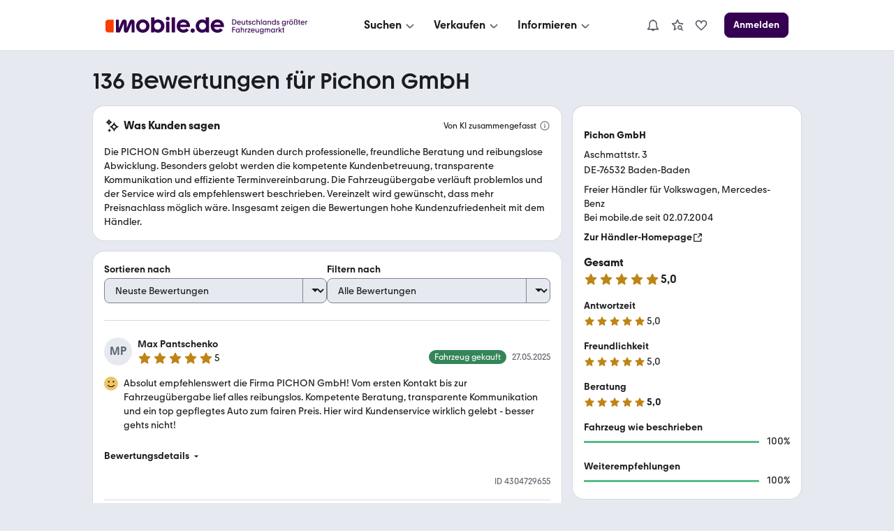

--- FILE ---
content_type: text/css; charset=UTF-8
request_url: https://static.classistatic.de/bewertungen/_next/static/css/3cf8c56a64633cdd.css
body_size: 14754
content:
.column_Column--xxs-10__iZa2X,.column_Column--xxs-11__P_qN1,.column_Column--xxs-12__QX1vY,.column_Column--xxs-1__g67RN,.column_Column--xxs-2__96dR8,.column_Column--xxs-3__MeBjw,.column_Column--xxs-4__9UHQb,.column_Column--xxs-5__GZiD2,.column_Column--xxs-6__Zpplh,.column_Column--xxs-7__k1H6y,.column_Column--xxs-8__WS18c,.column_Column--xxs-9__HNlkN,.column_Column--xxs__QKO2U,.column_Column-offset--xxs-0___45Zz,.column_Column-offset--xxs-10__k3ylY,.column_Column-offset--xxs-11__dP1G0,.column_Column-offset--xxs-12__yLjQi,.column_Column-offset--xxs-1__pk5Jk,.column_Column-offset--xxs-2__Kc1K_,.column_Column-offset--xxs-3__ghwEg,.column_Column-offset--xxs-4__xiIwL,.column_Column-offset--xxs-5__oVRp7,.column_Column-offset--xxs-6__609eP,.column_Column-offset--xxs-7__MgQy8,.column_Column-offset--xxs-8__NzI2v,.column_Column-offset--xxs-9__gUfkc{box-sizing:border-box;flex:0 0 auto;padding-right:var(--Grid-half-gutter-width);padding-left:var(--Grid-half-gutter-width)}.column_Column--xxs__QKO2U{flex-grow:1;flex-basis:0;max-width:100%}.column_Column--xxs-1__g67RN{flex-basis:8.33333333%;max-width:8.33333333%}.column_Column--xxs-2__96dR8{flex-basis:16.66666667%;max-width:16.66666667%}.column_Column--xxs-3__MeBjw{flex-basis:25%;max-width:25%}.column_Column--xxs-4__9UHQb{flex-basis:33.33333333%;max-width:33.33333333%}.column_Column--xxs-5__GZiD2{flex-basis:41.66666667%;max-width:41.66666667%}.column_Column--xxs-6__Zpplh{flex-basis:50%;max-width:50%}.column_Column--xxs-7__k1H6y{flex-basis:58.33333333%;max-width:58.33333333%}.column_Column--xxs-8__WS18c{flex-basis:66.66666667%;max-width:66.66666667%}.column_Column--xxs-9__HNlkN{flex-basis:75%;max-width:75%}.column_Column--xxs-10__iZa2X{flex-basis:83.33333333%;max-width:83.33333333%}.column_Column--xxs-11__P_qN1{flex-basis:91.66666667%;max-width:91.66666667%}.column_Column--xxs-12__QX1vY{flex-basis:100%;max-width:100%}.column_Column-offset--xxs-0___45Zz{margin-left:0}.column_Column-offset--xxs-1__pk5Jk{margin-left:8.33333333%}.column_Column-offset--xxs-2__Kc1K_{margin-left:16.66666667%}.column_Column-offset--xxs-3__ghwEg{margin-left:25%}.column_Column-offset--xxs-4__xiIwL{margin-left:33.33333333%}.column_Column-offset--xxs-5__oVRp7{margin-left:41.66666667%}.column_Column-offset--xxs-6__609eP{margin-left:50%}.column_Column-offset--xxs-7__MgQy8{margin-left:58.33333333%}.column_Column-offset--xxs-8__NzI2v{margin-left:66.66666667%}.column_Column-offset--xxs-9__gUfkc{margin-left:75%}.column_Column-offset--xxs-10__k3ylY{margin-left:83.33333333%}.column_Column-offset--xxs-11__dP1G0{margin-left:91.66666667%}.column_Column--first-xxs__YtJaT{order:-1}.column_Column--last-xxs__5HdOE{order:1}@media (max-width:431px){.column_Column--hidden-xxs__Xv8OG{display:none}}@media (min-width:432px){.column_Column--xs-10__AgNpm,.column_Column--xs-11__acmbp,.column_Column--xs-12__RW4eB,.column_Column--xs-1__4H7aO,.column_Column--xs-2__eZ54g,.column_Column--xs-3__zz1fV,.column_Column--xs-4__I8k4P,.column_Column--xs-5__X2ZB2,.column_Column--xs-6___JQq9,.column_Column--xs-7__b6A91,.column_Column--xs-8__Es0qS,.column_Column--xs-9___zdg8,.column_Column--xs__sOYL7,.column_Column-offset--xs-0__FlORn,.column_Column-offset--xs-10__tpL2t,.column_Column-offset--xs-11__0yvfj,.column_Column-offset--xs-12__sesGu,.column_Column-offset--xs-1__PTA3P,.column_Column-offset--xs-2__CCBC8,.column_Column-offset--xs-3__3AGcv,.column_Column-offset--xs-4__SEWom,.column_Column-offset--xs-5__XC7j9,.column_Column-offset--xs-6__kqJa1,.column_Column-offset--xs-7__nR0rk,.column_Column-offset--xs-8__J5Hs9,.column_Column-offset--xs-9__QTJh5{box-sizing:border-box;flex:0 0 auto;padding-right:var(--Grid-half-gutter-width);padding-left:var(--Grid-half-gutter-width)}.column_Column--xs__sOYL7{flex-grow:1;flex-basis:0;max-width:100%}.column_Column--xs-1__4H7aO{flex-basis:8.33333333%;max-width:8.33333333%}.column_Column--xs-2__eZ54g{flex-basis:16.66666667%;max-width:16.66666667%}.column_Column--xs-3__zz1fV{flex-basis:25%;max-width:25%}.column_Column--xs-4__I8k4P{flex-basis:33.33333333%;max-width:33.33333333%}.column_Column--xs-5__X2ZB2{flex-basis:41.66666667%;max-width:41.66666667%}.column_Column--xs-6___JQq9{flex-basis:50%;max-width:50%}.column_Column--xs-7__b6A91{flex-basis:58.33333333%;max-width:58.33333333%}.column_Column--xs-8__Es0qS{flex-basis:66.66666667%;max-width:66.66666667%}.column_Column--xs-9___zdg8{flex-basis:75%;max-width:75%}.column_Column--xs-10__AgNpm{flex-basis:83.33333333%;max-width:83.33333333%}.column_Column--xs-11__acmbp{flex-basis:91.66666667%;max-width:91.66666667%}.column_Column--xs-12__RW4eB{flex-basis:100%;max-width:100%}.column_Column-offset--xs-0__FlORn{margin-left:0}.column_Column-offset--xs-1__PTA3P{margin-left:8.33333333%}.column_Column-offset--xs-2__CCBC8{margin-left:16.66666667%}.column_Column-offset--xs-3__3AGcv{margin-left:25%}.column_Column-offset--xs-4__SEWom{margin-left:33.33333333%}.column_Column-offset--xs-5__XC7j9{margin-left:41.66666667%}.column_Column-offset--xs-6__kqJa1{margin-left:50%}.column_Column-offset--xs-7__nR0rk{margin-left:58.33333333%}.column_Column-offset--xs-8__J5Hs9{margin-left:66.66666667%}.column_Column-offset--xs-9__QTJh5{margin-left:75%}.column_Column-offset--xs-10__tpL2t{margin-left:83.33333333%}.column_Column-offset--xs-11__0yvfj{margin-left:91.66666667%}.column_Column--first-xs__rzNen{order:-1}.column_Column--last-xs__iq_5_{order:1}}@media (max-width:575px){.column_Column--hidden-xs__NhQlQ{display:none}}@media (min-width:576px){.column_Column--s-10__BIxBc,.column_Column--s-11__CzCRP,.column_Column--s-12__sZ4Wb,.column_Column--s-1__wZuxz,.column_Column--s-2__GcE8N,.column_Column--s-3__rsPC6,.column_Column--s-4__sdELA,.column_Column--s-5__VUrB7,.column_Column--s-6__U253r,.column_Column--s-7__q9dqZ,.column_Column--s-8__u2PwT,.column_Column--s-9__eHONI,.column_Column--s__B2qYd,.column_Column-offset--s-0__mOpNS,.column_Column-offset--s-10___tuQt,.column_Column-offset--s-11__ZCflM,.column_Column-offset--s-12__10OVr,.column_Column-offset--s-1__jQPtv,.column_Column-offset--s-2__GrBCj,.column_Column-offset--s-3__9btkh,.column_Column-offset--s-4__VtIyY,.column_Column-offset--s-5__OFcoa,.column_Column-offset--s-6__OnkKp,.column_Column-offset--s-7__ypERI,.column_Column-offset--s-8__IKFAq,.column_Column-offset--s-9__IS0go{box-sizing:border-box;flex:0 0 auto;padding-right:var(--Grid-half-gutter-width);padding-left:var(--Grid-half-gutter-width)}.column_Column--s__B2qYd{flex-grow:1;flex-basis:0;max-width:100%}.column_Column--s-1__wZuxz{flex-basis:8.33333333%;max-width:8.33333333%}.column_Column--s-2__GcE8N{flex-basis:16.66666667%;max-width:16.66666667%}.column_Column--s-3__rsPC6{flex-basis:25%;max-width:25%}.column_Column--s-4__sdELA{flex-basis:33.33333333%;max-width:33.33333333%}.column_Column--s-5__VUrB7{flex-basis:41.66666667%;max-width:41.66666667%}.column_Column--s-6__U253r{flex-basis:50%;max-width:50%}.column_Column--s-7__q9dqZ{flex-basis:58.33333333%;max-width:58.33333333%}.column_Column--s-8__u2PwT{flex-basis:66.66666667%;max-width:66.66666667%}.column_Column--s-9__eHONI{flex-basis:75%;max-width:75%}.column_Column--s-10__BIxBc{flex-basis:83.33333333%;max-width:83.33333333%}.column_Column--s-11__CzCRP{flex-basis:91.66666667%;max-width:91.66666667%}.column_Column--s-12__sZ4Wb{flex-basis:100%;max-width:100%}.column_Column-offset--s-0__mOpNS{margin-left:0}.column_Column-offset--s-1__jQPtv{margin-left:8.33333333%}.column_Column-offset--s-2__GrBCj{margin-left:16.66666667%}.column_Column-offset--s-3__9btkh{margin-left:25%}.column_Column-offset--s-4__VtIyY{margin-left:33.33333333%}.column_Column-offset--s-5__OFcoa{margin-left:41.66666667%}.column_Column-offset--s-6__OnkKp{margin-left:50%}.column_Column-offset--s-7__ypERI{margin-left:58.33333333%}.column_Column-offset--s-8__IKFAq{margin-left:66.66666667%}.column_Column-offset--s-9__IS0go{margin-left:75%}.column_Column-offset--s-10___tuQt{margin-left:83.33333333%}.column_Column-offset--s-11__ZCflM{margin-left:91.66666667%}.column_Column--first-s__kT8_A{order:-1}.column_Column--last-s__J3_uI{order:1}}@media (max-width:755px){.column_Column--hidden-s__jtIY4{display:none}}@media (min-width:756px){.column_Column--m-10__kLbnJ,.column_Column--m-11__q3PQZ,.column_Column--m-12__8X__M,.column_Column--m-1___geMw,.column_Column--m-2__f02MA,.column_Column--m-3__j_77v,.column_Column--m-4__Wy542,.column_Column--m-5__w0ZXE,.column_Column--m-6__W7IRp,.column_Column--m-7__oF1kg,.column_Column--m-8__G12G1,.column_Column--m-9__leSvk,.column_Column--m__kspT3,.column_Column-offset--m-0__rI_1_,.column_Column-offset--m-10__EmlgX,.column_Column-offset--m-11__jiX7Y,.column_Column-offset--m-12__9_ROk,.column_Column-offset--m-1__B_XzU,.column_Column-offset--m-2__IZ3v1,.column_Column-offset--m-3__RUftr,.column_Column-offset--m-4__fsuxb,.column_Column-offset--m-5__l_JE5,.column_Column-offset--m-6___JSo4,.column_Column-offset--m-7__cwygw,.column_Column-offset--m-8__r8v9w,.column_Column-offset--m-9__WvEgx{box-sizing:border-box;flex:0 0 auto;padding-right:var(--Grid-half-gutter-width);padding-left:var(--Grid-half-gutter-width)}.column_Column--m__kspT3{flex-grow:1;flex-basis:0;max-width:100%}.column_Column--m-1___geMw{flex-basis:8.33333333%;max-width:8.33333333%}.column_Column--m-2__f02MA{flex-basis:16.66666667%;max-width:16.66666667%}.column_Column--m-3__j_77v{flex-basis:25%;max-width:25%}.column_Column--m-4__Wy542{flex-basis:33.33333333%;max-width:33.33333333%}.column_Column--m-5__w0ZXE{flex-basis:41.66666667%;max-width:41.66666667%}.column_Column--m-6__W7IRp{flex-basis:50%;max-width:50%}.column_Column--m-7__oF1kg{flex-basis:58.33333333%;max-width:58.33333333%}.column_Column--m-8__G12G1{flex-basis:66.66666667%;max-width:66.66666667%}.column_Column--m-9__leSvk{flex-basis:75%;max-width:75%}.column_Column--m-10__kLbnJ{flex-basis:83.33333333%;max-width:83.33333333%}.column_Column--m-11__q3PQZ{flex-basis:91.66666667%;max-width:91.66666667%}.column_Column--m-12__8X__M{flex-basis:100%;max-width:100%}.column_Column-offset--m-0__rI_1_{margin-left:0}.column_Column-offset--m-1__B_XzU{margin-left:8.33333333%}.column_Column-offset--m-2__IZ3v1{margin-left:16.66666667%}.column_Column-offset--m-3__RUftr{margin-left:25%}.column_Column-offset--m-4__fsuxb{margin-left:33.33333333%}.column_Column-offset--m-5__l_JE5{margin-left:41.66666667%}.column_Column-offset--m-6___JSo4{margin-left:50%}.column_Column-offset--m-7__cwygw{margin-left:58.33333333%}.column_Column-offset--m-8__r8v9w{margin-left:66.66666667%}.column_Column-offset--m-9__WvEgx{margin-left:75%}.column_Column-offset--m-10__EmlgX{margin-left:83.33333333%}.column_Column-offset--m-11__jiX7Y{margin-left:91.66666667%}.column_Column--first-m__KarY0{order:-1}.column_Column--last-m__Q_OLh{order:1}}@media (max-width:1007px){.column_Column--hidden-m__6NgHb{display:none}}@media (min-width:1008px){.column_Column--l-10__QCQ1Q,.column_Column--l-11__4OwmX,.column_Column--l-12__jE8SH,.column_Column--l-1__YHJTU,.column_Column--l-2__ngyVh,.column_Column--l-3__u5b5T,.column_Column--l-4__fSrM0,.column_Column--l-5__h0OAT,.column_Column--l-6__WKne7,.column_Column--l-7__uM6gu,.column_Column--l-8__LHvNy,.column_Column--l-9___M9Zi,.column_Column--l__LFog6,.column_Column-offset--l-0__UcBf3,.column_Column-offset--l-10__2jMJM,.column_Column-offset--l-11__OtztW,.column_Column-offset--l-12__cq7DC,.column_Column-offset--l-1__hkqks,.column_Column-offset--l-2__77BlS,.column_Column-offset--l-3__HkCHu,.column_Column-offset--l-4__zMSO_,.column_Column-offset--l-5__N9IdA,.column_Column-offset--l-6__bkDmK,.column_Column-offset--l-7__qhIS0,.column_Column-offset--l-8___IdE9,.column_Column-offset--l-9__r6AQA{box-sizing:border-box;flex:0 0 auto;padding-right:var(--Grid-half-gutter-width);padding-left:var(--Grid-half-gutter-width)}.column_Column--l__LFog6{flex-grow:1;flex-basis:0;max-width:100%}.column_Column--l-1__YHJTU{flex-basis:8.33333333%;max-width:8.33333333%}.column_Column--l-2__ngyVh{flex-basis:16.66666667%;max-width:16.66666667%}.column_Column--l-3__u5b5T{flex-basis:25%;max-width:25%}.column_Column--l-4__fSrM0{flex-basis:33.33333333%;max-width:33.33333333%}.column_Column--l-5__h0OAT{flex-basis:41.66666667%;max-width:41.66666667%}.column_Column--l-6__WKne7{flex-basis:50%;max-width:50%}.column_Column--l-7__uM6gu{flex-basis:58.33333333%;max-width:58.33333333%}.column_Column--l-8__LHvNy{flex-basis:66.66666667%;max-width:66.66666667%}.column_Column--l-9___M9Zi{flex-basis:75%;max-width:75%}.column_Column--l-10__QCQ1Q{flex-basis:83.33333333%;max-width:83.33333333%}.column_Column--l-11__4OwmX{flex-basis:91.66666667%;max-width:91.66666667%}.column_Column--l-12__jE8SH{flex-basis:100%;max-width:100%}.column_Column-offset--l-0__UcBf3{margin-left:0}.column_Column-offset--l-1__hkqks{margin-left:8.33333333%}.column_Column-offset--l-2__77BlS{margin-left:16.66666667%}.column_Column-offset--l-3__HkCHu{margin-left:25%}.column_Column-offset--l-4__zMSO_{margin-left:33.33333333%}.column_Column-offset--l-5__N9IdA{margin-left:41.66666667%}.column_Column-offset--l-6__bkDmK{margin-left:50%}.column_Column-offset--l-7__qhIS0{margin-left:58.33333333%}.column_Column-offset--l-8___IdE9{margin-left:66.66666667%}.column_Column-offset--l-9__r6AQA{margin-left:75%}.column_Column-offset--l-10__2jMJM{margin-left:83.33333333%}.column_Column-offset--l-11__OtztW{margin-left:91.66666667%}.column_Column--first-l__lrI6T{order:-1}.column_Column--last-l__47n1V{order:1}}@media (max-width:1349px){.column_Column--hidden-l__QsDL8{display:none}}@media (min-width:1350px){.column_Column--xl-10__aSwFQ,.column_Column--xl-11__AvXcp,.column_Column--xl-12__yYK_9,.column_Column--xl-1__B6g_s,.column_Column--xl-2__kTxWx,.column_Column--xl-3__L_Pq_,.column_Column--xl-4__PKSKO,.column_Column--xl-5__lRRGn,.column_Column--xl-6__bq88n,.column_Column--xl-7__p8Eov,.column_Column--xl-8__GYicE,.column_Column--xl-9__eSGuy,.column_Column--xl__O7oRm,.column_Column-offset--xl-0__3bUN6,.column_Column-offset--xl-10__dD3wB,.column_Column-offset--xl-11__8Zy8x,.column_Column-offset--xl-12__hEFWT,.column_Column-offset--xl-1__UXRm9,.column_Column-offset--xl-2__zcX9_,.column_Column-offset--xl-3__LfHm2,.column_Column-offset--xl-4__v8sGs,.column_Column-offset--xl-5__A3nfm,.column_Column-offset--xl-6__iTJ9d,.column_Column-offset--xl-7__0id0i,.column_Column-offset--xl-8__Y7mgc,.column_Column-offset--xl-9__zpQIR{box-sizing:border-box;flex:0 0 auto;padding-right:var(--Grid-half-gutter-width);padding-left:var(--Grid-half-gutter-width)}.column_Column--xl__O7oRm{flex-grow:1;flex-basis:0;max-width:100%}.column_Column--xl-1__B6g_s{flex-basis:8.33333333%;max-width:8.33333333%}.column_Column--xl-2__kTxWx{flex-basis:16.66666667%;max-width:16.66666667%}.column_Column--xl-3__L_Pq_{flex-basis:25%;max-width:25%}.column_Column--xl-4__PKSKO{flex-basis:33.33333333%;max-width:33.33333333%}.column_Column--xl-5__lRRGn{flex-basis:41.66666667%;max-width:41.66666667%}.column_Column--xl-6__bq88n{flex-basis:50%;max-width:50%}.column_Column--xl-7__p8Eov{flex-basis:58.33333333%;max-width:58.33333333%}.column_Column--xl-8__GYicE{flex-basis:66.66666667%;max-width:66.66666667%}.column_Column--xl-9__eSGuy{flex-basis:75%;max-width:75%}.column_Column--xl-10__aSwFQ{flex-basis:83.33333333%;max-width:83.33333333%}.column_Column--xl-11__AvXcp{flex-basis:91.66666667%;max-width:91.66666667%}.column_Column--xl-12__yYK_9{flex-basis:100%;max-width:100%}.column_Column-offset--xl-0__3bUN6{margin-left:0}.column_Column-offset--xl-1__UXRm9{margin-left:8.33333333%}.column_Column-offset--xl-2__zcX9_{margin-left:16.66666667%}.column_Column-offset--xl-3__LfHm2{margin-left:25%}.column_Column-offset--xl-4__v8sGs{margin-left:33.33333333%}.column_Column-offset--xl-5__A3nfm{margin-left:41.66666667%}.column_Column-offset--xl-6__iTJ9d{margin-left:50%}.column_Column-offset--xl-7__0id0i{margin-left:58.33333333%}.column_Column-offset--xl-8__Y7mgc{margin-left:66.66666667%}.column_Column-offset--xl-9__zpQIR{margin-left:75%}.column_Column-offset--xl-10__dD3wB{margin-left:83.33333333%}.column_Column-offset--xl-11__8Zy8x{margin-left:91.66666667%}.column_Column--first-xl__ekbpP{order:-1}.column_Column--last-xl__plMgN{order:1}}@media (max-width:1799px){.column_Column--hidden-xl__KeJ_m{display:none}}@media (min-width:1350px) and (max-width:1799px){.column_Column--xxl-10__VOp9i,.column_Column--xxl-11__J65Aj,.column_Column--xxl-12__30anx,.column_Column--xxl-1__egb_b,.column_Column--xxl-2__RELFj,.column_Column--xxl-3__b5dUY,.column_Column--xxl-4__As5Xc,.column_Column--xxl-5__XiSHU,.column_Column--xxl-6__QySpz,.column_Column--xxl-7__Hq7Dn,.column_Column--xxl-8__gMOe1,.column_Column--xxl-9__goiAP,.column_Column--xxl__It_ZG,.column_Column-offset--xxl-0__7KB7K,.column_Column-offset--xxl-10__FpMyT,.column_Column-offset--xxl-11__4Hexa,.column_Column-offset--xxl-12__mSd4J,.column_Column-offset--xxl-1__Mta69,.column_Column-offset--xxl-2__iR3lO,.column_Column-offset--xxl-3__G7JNE,.column_Column-offset--xxl-4__DoSMa,.column_Column-offset--xxl-5__I5YKK,.column_Column-offset--xxl-6__5JASl,.column_Column-offset--xxl-7__nl8Km,.column_Column-offset--xxl-8__6hMha,.column_Column-offset--xxl-9__p1fmy{box-sizing:border-box;flex:0 0 auto;padding-right:var(--Grid-half-gutter-width);padding-left:var(--Grid-half-gutter-width)}.column_Column--xxl__It_ZG{flex-grow:1;flex-basis:0;max-width:100%}.column_Column--xxl-1__egb_b{flex-basis:8.33333333%;max-width:8.33333333%}.column_Column--xxl-2__RELFj{flex-basis:16.66666667%;max-width:16.66666667%}.column_Column--xxl-3__b5dUY{flex-basis:25%;max-width:25%}.column_Column--xxl-4__As5Xc{flex-basis:33.33333333%;max-width:33.33333333%}.column_Column--xxl-5__XiSHU{flex-basis:41.66666667%;max-width:41.66666667%}.column_Column--xxl-6__QySpz{flex-basis:50%;max-width:50%}.column_Column--xxl-7__Hq7Dn{flex-basis:58.33333333%;max-width:58.33333333%}.column_Column--xxl-8__gMOe1{flex-basis:66.66666667%;max-width:66.66666667%}.column_Column--xxl-9__goiAP{flex-basis:75%;max-width:75%}.column_Column--xxl-10__VOp9i{flex-basis:83.33333333%;max-width:83.33333333%}.column_Column--xxl-11__J65Aj{flex-basis:91.66666667%;max-width:91.66666667%}.column_Column--xxl-12__30anx{flex-basis:100%;max-width:100%}.column_Column-offset--xxl-0__7KB7K{margin-left:0}.column_Column-offset--xxl-1__Mta69{margin-left:8.33333333%}.column_Column-offset--xxl-2__iR3lO{margin-left:16.66666667%}.column_Column-offset--xxl-3__G7JNE{margin-left:25%}.column_Column-offset--xxl-4__DoSMa{margin-left:33.33333333%}.column_Column-offset--xxl-5__I5YKK{margin-left:41.66666667%}.column_Column-offset--xxl-6__5JASl{margin-left:50%}.column_Column-offset--xxl-7__nl8Km{margin-left:58.33333333%}.column_Column-offset--xxl-8__6hMha{margin-left:66.66666667%}.column_Column-offset--xxl-9__p1fmy{margin-left:75%}.column_Column-offset--xxl-10__FpMyT{margin-left:83.33333333%}.column_Column-offset--xxl-11__4Hexa{margin-left:91.66666667%}.column_Column--first-xxl__NM2ij{order:-1}.column_Column--last-xxl__LH6jK{order:1}.column_Column--hidden-xxl__6_N3g{display:none}}.container_Container--fluid__4UKGW,.container_Container__ddi49{margin-right:auto;margin-left:auto}.container_Container--fluid__4UKGW{padding-right:var(--Grid-outer-margin);padding-left:var(--Grid-outer-margin)}@media (max-width:755px){.container_Container--fluid__4UKGW{padding-right:0;padding-left:0}}.row_Row__jCvxL{box-sizing:border-box;display:flex;flex:0 1 auto;flex-direction:row;flex-wrap:wrap;margin-right:var(--Grid-gutter-compensation);margin-left:var(--Grid-gutter-compensation)}@media (min-width:320px){.row_Row--start-xxs__kBcun{justify-content:flex-start;text-align:start}.row_Row--center-xxs__SgBZz{justify-content:center;text-align:center}.row_Row--end-xxs__2WTOl{justify-content:flex-end;text-align:end}.row_Row--top-xxs__tO52X{align-items:flex-start}.row_Row--middle-xxs__9PRoB{align-items:center}.row_Row--bottom-xxs__Glzza{align-items:flex-end}.row_Row--around-xxs__AVeZO{justify-content:space-around}.row_Row--between-xxs__gCsMS{justify-content:space-between}}@media (min-width:432px){.row_Row--start-xs__jJn5T{justify-content:flex-start;text-align:start}.row_Row--center-xs__xv7T1{justify-content:center;text-align:center}.row_Row--end-xs__n95MJ{justify-content:flex-end;text-align:end}.row_Row--top-xs__e1eHu{align-items:flex-start}.row_Row--middle-xs__cnzy4{align-items:center}.row_Row--bottom-xs__k9Z26{align-items:flex-end}.row_Row--around-xs__H1x66{justify-content:space-around}.row_Row--between-xs__iQBXs{justify-content:space-between}}@media (min-width:576px){.row_Row--start-s__kuglL{justify-content:flex-start;text-align:start}.row_Row--center-s__N6P5n{justify-content:center;text-align:center}.row_Row--end-s__1n1eZ{justify-content:flex-end;text-align:end}.row_Row--top-s__CcwEO{align-items:flex-start}.row_Row--middle-s__aHwjG{align-items:center}.row_Row--bottom-s__kvRU_{align-items:flex-end}.row_Row--around-s__oJeuW{justify-content:space-around}.row_Row--between-s__k1gus{justify-content:space-between}}@media (min-width:756px){.row_Row--start-m__lWYdU{justify-content:flex-start;text-align:start}.row_Row--center-m__39v6z{justify-content:center;text-align:center}.row_Row--end-m__xRrq3{justify-content:flex-end;text-align:end}.row_Row--top-m__uuXBU{align-items:flex-start}.row_Row--middle-m__oHAjF{align-items:center}.row_Row--bottom-m__mjiOx{align-items:flex-end}.row_Row--around-m__wSbP4{justify-content:space-around}.row_Row--between-m__mDujd{justify-content:space-between}}@media (min-width:1008px){.row_Row--start-l__oPCeN{justify-content:flex-start;text-align:start}.row_Row--center-l__X3rnm{justify-content:center;text-align:center}.row_Row--end-l__Zo53S{justify-content:flex-end;text-align:end}.row_Row--top-l__UGsVf{align-items:flex-start}.row_Row--middle-l__cPAd_{align-items:center}.row_Row--bottom-l__XYB6O{align-items:flex-end}.row_Row--around-l__3jVEp{justify-content:space-around}.row_Row--between-l__2wETh{justify-content:space-between}}@media (min-width:1350px){.row_Row--start-xl__98nuJ{justify-content:flex-start;text-align:start}.row_Row--center-xl__CKJsg{justify-content:center;text-align:center}.row_Row--end-xl__ZfWiv{justify-content:flex-end;text-align:end}.row_Row--top-xl__eIoJi{align-items:flex-start}.row_Row--middle-xl__vmpL_{align-items:center}.row_Row--bottom-xl__RiRua{align-items:flex-end}.row_Row--around-xl__S8LJM{justify-content:space-around}.row_Row--between-xl__MrajF{justify-content:space-between}}@media (min-width:1350px) and (max-width:1799px){.row_Row--start-xxl__Qs_Zu{justify-content:flex-start;text-align:start}.row_Row--center-xxl__V4kpm{justify-content:center;text-align:center}.row_Row--end-xxl__Jpvdl{justify-content:flex-end;text-align:end}.row_Row--top-xxl__BVTIE{align-items:flex-start}.row_Row--middle-xxl__lmLKa{align-items:center}.row_Row--bottom-xxl__DE2dZ{align-items:flex-end}.row_Row--around-xxl__r9TI0{justify-content:space-around}.row_Row--between-xxl__Os2he{justify-content:space-between}}.color_background-highlight__OyKyN{color:var(--color-background-highlight)!important}.color_background-secondary__tVRaR{color:var(--color-background-secondary)!important}.color_background-contrast__z_4sy{color:var(--color-background-contrast)!important}.color_content-lead__xS69D{color:var(--color-content-lead)!important}.color_content-secondary__lLUFf{color:var(--color-content-secondary)!important}.color_content-silent__vcsr9{color:var(--color-content-silent)!important}.color_action__2wXkR{color:var(--color-action)!important}.color_background-action__FQRZe{color:var(--color-background-action)!important}.color_content-action__bXRHu{color:var(--color-content-action)!important}.color_accent__6Ji7F{color:var(--color-accent)!important}.color_background-accent__Wgn8x{color:var(--color-background-accent)!important}.color_content-accent__Wl6if{color:var(--color-content-accent)!important}.color_success__HyvPA{color:var(--color-success)!important}.color_background-success__F9_xK{color:var(--color-background-success)!important}.color_content-success__sqlU2{color:var(--color-content-success)!important}.color_warning__plWRz{color:var(--color-warning)!important}.color_background-warning__8Yu3A{color:var(--color-background-warning)!important}.color_content-warning__yQAUT{color:var(--color-content-warning)!important}.color_error__oWLtQ{color:var(--color-error)!important}.color_background-error__xBehf{color:var(--color-background-error)!important}.color_content-error__12y43{color:var(--color-content-error)!important}.color_on-content__hWEvI{color:var(--color-on-content)!important}.color_on-success__4Eox1{color:var(--color-on-success)!important}.color_on-error__n9vek{color:var(--color-on-error)!important}.color_on-warning__HKiaL{color:var(--color-on-warning)!important}.color_on-action__jYp5B{color:var(--color-on-action)!important}.color_on-accent__RHi0C{color:var(--color-on-accent)!important}.typography_pageTitle__vx9ME{font-size:var(--text-size-700);line-height:var(--text-height-500)}.typography_headlineLarge__jywu0,.typography_pageTitle__vx9ME{font-family:var(--font-family-hero);font-weight:var(--text-weight-500)}.typography_headlineLarge__jywu0{font-size:var(--text-size-600);line-height:var(--text-height-400)}.typography_headlineHero__I5GkB{font-family:var(--font-family-hero);font-weight:var(--text-weight-500)}.typography_headlineHero__I5GkB,.typography_headline__yJCAO{font-size:var(--text-size-500);line-height:var(--text-height-300)}.typography_headline__yJCAO{font-weight:var(--text-weight-700)}.typography_title__TamOM{font-size:var(--text-size-300)}.typography_subtitle__05sBo,.typography_title__TamOM{line-height:var(--text-height-100);font-weight:var(--text-weight-700)}.typography_subtitle__05sBo{font-size:var(--text-size-200)}.typography_labelLarge__rt8hw{font-size:var(--text-size-300);line-height:var(--text-height-200);font-weight:var(--text-weight-500)}.typography_label__EkjGc{font-size:var(--text-size-200);line-height:var(--text-height-100);font-weight:var(--text-weight-500)}.typography_copyLarge__6DZQb{font-size:var(--text-size-300);line-height:var(--text-height-200);font-weight:var(--text-weight-400)}.typography_copy__hyPNf{font-size:var(--text-size-200)}.typography_copy__hyPNf,.typography_meta__EI4Bp{line-height:var(--text-height-100);font-weight:var(--text-weight-400)}.typography_meta__EI4Bp{font-size:var(--text-size-100)}.typography_weight-400__DEv6F{font-weight:var(--text-weight-400)}.typography_weight-500__CaB4I{font-weight:var(--text-weight-500)}.typography_weight-600__IdGPJ{font-weight:var(--text-weight-600)}.typography_weight-700__YVN4_{font-weight:var(--text-weight-700)}.typography_hero-weight-500__OocCU{font-family:var(--font-family-hero);font-weight:var(--text-weight-500)}.sectionTitle_icon__EpxzK{vertical-align:middle}.sectionTitle_heading__1rpwn{margin-bottom:var(--space-M);display:flex;align-items:center;gap:var(--space-XS)}.contentSection_ContentSection__Ye1PD{position:relative;word-break:break-word;padding:var(--space-M)}.contentSection_ContentSection__Ye1PD input,.contentSection_ContentSection__Ye1PD label{word-break:normal}.contentSection_ContentSection__Ye1PD p+p{margin-top:var(--space-M)}.contentSection_ContentSection-title-separator__KfeU4{margin:0 0 var(--space-M) 0}.collapsibleSection_indicator__qG28u{color:var(--color-content-silent);fill:currentColor;float:right;margin-left:auto}.collapsibleSection_content--collapsed__ffF9c{height:0;overflow:hidden}.collapsibleSection_title__t_K_Z{cursor:pointer}.collapsibleSection_title--collapsed__1wD5s{margin-bottom:0}.contentBox_ContentBox__L0wd9{position:relative;background:var(--color-background-primary);border-radius:var(--radius-background)}.contentBox_ContentBox--level-1___2o5j{box-shadow:var(--shadow-level-1)}.contentBox_ContentBox--level-2__wJHpp{box-shadow:var(--shadow-level-2)}.contentBox_ContentBox--level-3__EhBzt{box-shadow:var(--shadow-level-3)}@media (max-width:575px){.contentBox_ContentBox--level-1___2o5j{border-radius:0}}.toggleButton_toggleButton___TzNV.toggleButton_toggleButton___TzNV{display:block;width:100%;text-align:center;padding:var(--space-M) 0}.toggleButton_topSeparator__1Xij5.toggleButton_topSeparator__1Xij5{margin-bottom:0;height:0}.toggleButton_bottomSeparator__1d80z.toggleButton_bottomSeparator__1d80z{margin-top:0;margin-bottom:0}.toggleButton_noShade__DaQqe.toggleButton_noShade__DaQqe,.toggleButton_shade__pXSRy.toggleButton_shade__pXSRy{margin-top:0}.toggleButton_shade__pXSRy:before{content:"";transform:translateY(calc(-100% - 1px));display:block;height:var(--space-XXL);width:100%;background:linear-gradient(rgba(var(--color-background-primary-rgb),0),var(--color-background-primary))}@supports (-webkit-touch-callout:none){.toggleButton_toggleButton___TzNV.toggleButton_toggleButton___TzNV{margin-top:var(--space-M);padding:0 0 var(--space-M)}.toggleButton_buttonWrapper__ZbCkj{padding-bottom:var(--space-M)}}.margin_none__wAdA3.margin_none__wAdA3{margin:0}.margin_left_none__f_jCD.margin_left_none__f_jCD{margin-left:0}.margin_right_none__g6o8B.margin_right_none__g6o8B{margin-right:0}.margin_top_none__Swfed.margin_top_none__Swfed{margin-top:0}.margin_bottom_none__p0Vyf.margin_bottom_none__p0Vyf{margin-bottom:0}.margin_horizontal_none__oz2vg.margin_horizontal_none__oz2vg{margin-left:0;margin-right:0}.margin_vertical_none__NO0Lr.margin_vertical_none__NO0Lr{margin-top:0;margin-bottom:0}.margin_auto__FqAme.margin_auto__FqAme{margin:auto}.margin_left_auto__85h9_.margin_left_auto__85h9_{margin-left:auto}.margin_right_auto__bg_sm.margin_right_auto__bg_sm{margin-right:auto}.margin_top_auto__XfW_Y.margin_top_auto__XfW_Y{margin-top:auto}.margin_bottom_auto__QVBhw.margin_bottom_auto__QVBhw{margin-bottom:auto}.margin_horizontal_auto__QSP9S.margin_horizontal_auto__QSP9S{margin-left:auto;margin-right:auto}.margin_vertical_auto__WAots.margin_vertical_auto__WAots{margin-top:auto;margin-bottom:auto}.margin_XXS__fvXAX.margin_XXS__fvXAX{margin:var(--space-XXS)}.margin_left_XXS__aC70_.margin_left_XXS__aC70_{margin-left:var(--space-XXS)}.margin_right_XXS__4Rg5s.margin_right_XXS__4Rg5s{margin-right:var(--space-XXS)}.margin_top_XXS__35F83.margin_top_XXS__35F83{margin-top:var(--space-XXS)}.margin_bottom_XXS__7Wu9F.margin_bottom_XXS__7Wu9F{margin-bottom:var(--space-XXS)}.margin_horizontal_XXS__BLsun.margin_horizontal_XXS__BLsun{margin-left:var(--space-XXS);margin-right:var(--space-XXS)}.margin_vertical_XXS__1emwe.margin_vertical_XXS__1emwe{margin-top:var(--space-XXS);margin-bottom:var(--space-XXS)}.margin_XS__CvD3j.margin_XS__CvD3j{margin:var(--space-XS)}.margin_left_XS__CXxWe.margin_left_XS__CXxWe{margin-left:var(--space-XS)}.margin_right_XS__bbPY6.margin_right_XS__bbPY6{margin-right:var(--space-XS)}.margin_top_XS__5HghE.margin_top_XS__5HghE{margin-top:var(--space-XS)}.margin_bottom_XS__RVUO7.margin_bottom_XS__RVUO7{margin-bottom:var(--space-XS)}.margin_horizontal_XS__8Kkql.margin_horizontal_XS__8Kkql{margin-left:var(--space-XS);margin-right:var(--space-XS)}.margin_vertical_XS__RU4u2.margin_vertical_XS__RU4u2{margin-top:var(--space-XS);margin-bottom:var(--space-XS)}.margin_S__9sIul.margin_S__9sIul{margin:var(--space-S)}.margin_left_S__ilDfX.margin_left_S__ilDfX{margin-left:var(--space-S)}.margin_right_S__6Zw9Z.margin_right_S__6Zw9Z{margin-right:var(--space-S)}.margin_top_S__NGAkX.margin_top_S__NGAkX{margin-top:var(--space-S)}.margin_bottom_S__TFBBj.margin_bottom_S__TFBBj{margin-bottom:var(--space-S)}.margin_horizontal_S__v86S8.margin_horizontal_S__v86S8{margin-left:var(--space-S);margin-right:var(--space-S)}.margin_vertical_S__kjOfk.margin_vertical_S__kjOfk{margin-top:var(--space-S);margin-bottom:var(--space-S)}.margin_M__1AR0P.margin_M__1AR0P{margin:var(--space-M)}.margin_left_M__lDq4O.margin_left_M__lDq4O{margin-left:var(--space-M)}.margin_right_M__iOvwL.margin_right_M__iOvwL{margin-right:var(--space-M)}.margin_top_M__IPACJ.margin_top_M__IPACJ{margin-top:var(--space-M)}.margin_bottom_M__i_w26.margin_bottom_M__i_w26{margin-bottom:var(--space-M)}.margin_horizontal_M__yYM_J.margin_horizontal_M__yYM_J{margin-left:var(--space-M);margin-right:var(--space-M)}.margin_vertical_M__7g0EV.margin_vertical_M__7g0EV{margin-top:var(--space-M);margin-bottom:var(--space-M)}.margin_L__L39Vy.margin_L__L39Vy{margin:var(--space-L)}.margin_left_L__joBE1.margin_left_L__joBE1{margin-left:var(--space-L)}.margin_right_L__Q9YiJ.margin_right_L__Q9YiJ{margin-right:var(--space-L)}.margin_top_L__5dsJ4.margin_top_L__5dsJ4{margin-top:var(--space-L)}.margin_bottom_L____IJp.margin_bottom_L____IJp{margin-bottom:var(--space-L)}.margin_horizontal_L__Wd_1C.margin_horizontal_L__Wd_1C{margin-left:var(--space-L);margin-right:var(--space-L)}.margin_vertical_L__4Mpks.margin_vertical_L__4Mpks{margin-top:var(--space-L);margin-bottom:var(--space-L)}.margin_XL__W9OZo.margin_XL__W9OZo{margin:var(--space-XL)}.margin_left_XL__LttCz.margin_left_XL__LttCz{margin-left:var(--space-XL)}.margin_right_XL___rNiU.margin_right_XL___rNiU{margin-right:var(--space-XL)}.margin_top_XL__SkNM_.margin_top_XL__SkNM_{margin-top:var(--space-XL)}.margin_bottom_XL__GB5c1.margin_bottom_XL__GB5c1{margin-bottom:var(--space-XL)}.margin_horizontal_XL__znPWJ.margin_horizontal_XL__znPWJ{margin-left:var(--space-XL);margin-right:var(--space-XL)}.margin_vertical_XL__Qx3gH.margin_vertical_XL__Qx3gH{margin-top:var(--space-XL);margin-bottom:var(--space-XL)}.margin_XXL__mLibF.margin_XXL__mLibF{margin:var(--space-XXL)}.margin_left_XXL__77_Fp.margin_left_XXL__77_Fp{margin-left:var(--space-XXL)}.margin_right_XXL__IjEed.margin_right_XXL__IjEed{margin-right:var(--space-XXL)}.margin_top_XXL__uA0ib.margin_top_XXL__uA0ib{margin-top:var(--space-XXL)}.margin_bottom_XXL__4_Hlm.margin_bottom_XXL__4_Hlm{margin-bottom:var(--space-XXL)}.margin_horizontal_XXL__IGTOL.margin_horizontal_XXL__IGTOL{margin-left:var(--space-XXL);margin-right:var(--space-XXL)}.margin_vertical_XXL__0N8F2.margin_vertical_XXL__0N8F2{margin-top:var(--space-XXL);margin-bottom:var(--space-XXL)}.margin_XXXL__wERZf.margin_XXXL__wERZf{margin:var(--space-XXXL)}.margin_left_XXXL__RBYl3.margin_left_XXXL__RBYl3{margin-left:var(--space-XXXL)}.margin_right_XXXL__jzJxf.margin_right_XXXL__jzJxf{margin-right:var(--space-XXXL)}.margin_top_XXXL__M9i1V.margin_top_XXXL__M9i1V{margin-top:var(--space-XXXL)}.margin_bottom_XXXL__Cxgrr.margin_bottom_XXXL__Cxgrr{margin-bottom:var(--space-XXXL)}.margin_horizontal_XXXL__cuSd6.margin_horizontal_XXXL__cuSd6{margin-left:var(--space-XXXL);margin-right:var(--space-XXXL)}.margin_vertical_XXXL___DaFR.margin_vertical_XXXL___DaFR{margin-top:var(--space-XXXL);margin-bottom:var(--space-XXXL)}.extensibleSection_section__O4k6v{padding-bottom:0}.flexBox_FlexBox__e6o0k{display:flex}.flexBox_FlexBox--inline__pbgQ1{display:inline-flex}.flexBox_FlexBox--centered__oz1a4{align-items:center;justify-content:center}.flexBox_FlexBox-align-content--center__zqX6C{align-content:center}.flexBox_FlexBox-align-content--flex-end__ZH_kW{align-content:flex-end}.flexBox_FlexBox-align-content--flex-start__qXZ03{align-content:flex-start}.flexBox_FlexBox-align-content--space-around__3fHBq{align-content:space-around}.flexBox_FlexBox-align-content--space-between__df_wj{align-content:space-between}.flexBox_FlexBox-align-content--stretch__lux29{align-content:stretch}.flexBox_FlexBox-align-items--baseline__xEyxv{align-items:baseline}.flexBox_FlexBox-align-items--center__Pxkcx{align-items:center}.flexBox_FlexBox-align-items--flex-end__vmDzY{align-items:flex-end}.flexBox_FlexBox-align-items--flex-start__Ifj9o{align-items:flex-start}.flexBox_FlexBox-align-items--stretch__56S91{align-items:stretch}.flexBox_FlexBox-align-self--baseline__STu3O{align-self:baseline}.flexBox_FlexBox-align-self--center__2pgOP{align-self:center}.flexBox_FlexBox-align-self--flex-end__ocmqx{align-self:flex-end}.flexBox_FlexBox-align-self--flex-start__IhSSU{align-self:flex-start}.flexBox_FlexBox-align-self--stretch__HO8CS{align-self:stretch}.flexBox_FlexBox-direction--column-reverse__vayXM{flex-direction:column-reverse}.flexBox_FlexBox-direction--column__gYFUW{flex-direction:column}.flexBox_FlexBox-direction--row-reverse__lye8P{flex-direction:row-reverse}.flexBox_FlexBox-direction--row__QfNrp{flex-direction:row}.flexBox_FlexBox-justify-content--center__E4vjX{justify-content:center}.flexBox_FlexBox-justify-content--flex-end__lkhqz{justify-content:flex-end}.flexBox_FlexBox-justify-content--flex-start__PGU7b{justify-content:flex-start}.flexBox_FlexBox-justify-content--space-around__8R7RL{justify-content:space-around}.flexBox_FlexBox-justify-content--space-between__FMKWi{justify-content:space-between}.flexBox_FlexBox-wrap--nowrap__F1_Zw{flex-wrap:nowrap}.flexBox_FlexBox-wrap--wrap-reverse__0yFxb{flex-wrap:wrap-reverse}.flexBox_FlexBox-wrap--wrap__m9g0i{flex-wrap:wrap}.flexBox_FlexBox--fullHeight__aco5Z{height:100%}.separator_Separator__rJsuM{box-sizing:initial;height:0;border:0;border-top:1px solid var(--color-background-contrast);margin:var(--space-M)}.modalCtaSection_hidden__0a0Xe{visibility:hidden}.modalCtaSection_Modal__wrapper__mYlPx{position:fixed;z-index:var(--z-index-level-3);top:0;left:0;right:0;bottom:0;display:flex;justify-content:center;align-items:center;margin:0;padding-top:var(--space-M)}.modalCtaSection_Modal__innerWrapper__T8uLJ{display:flex;justify-content:center;align-items:center;width:100%;height:100%}.modalCtaSection_Modal__close__4mGuI{position:absolute;top:var(--space-XXS);right:var(--space-XXS);border-color:transparent;background-color:initial;padding:var(--space-XS);height:var(--ButtonMedium-height);font-size:var(--text-size-200);line-height:var(--text-height-100);cursor:pointer;color:var(--color-modal-close);transition:color .2s}.modalCtaSection_Modal__close__4mGuI:focus-visible{outline-offset:calc(var(--Focus-outline-gap) * -1)}.modalCtaSection_Modal__close-variant__TJhWo{color:var(--color-modal-close-variants)}.modalCtaSection_Modal__close__4mGuI:active,.modalCtaSection_Modal__close__4mGuI:hover{color:var(--color-modal-close-hover)}.modalCtaSection_Modal__close-icon__KHqHT{height:20px;width:20px}.modalCtaSection_ContentBox__qWFYn{display:flex;flex-direction:column;height:100%;width:100%;overflow:hidden}.modalCtaSection_ContentBox--fade-in__0qbXU{animation:modalCtaSection_fadeIn__mvbLJ .15s ease-out}.modalCtaSection_ContentBox--fade-out__CCqvj{animation:modalCtaSection_fadeOut__quVMy .15s ease-out;animation-fill-mode:forwards}.modalCtaSection_Modal__title__tFfFQ{margin-bottom:0}.modalCtaSection_Modal__title--success__k6MBx{color:var(--color-on-success)!important}.modalCtaSection_Modal__title--warning__SvKal{color:var(--color-on-warning)!important}.modalCtaSection_Modal__title--error__M8MH_{color:var(--color-on-error)!important}.modalCtaSection_Modal__titleContainer__KLyGo{height:auto;width:100%;padding:var(--space-M) var(--space-M) var(--space-S) var(--space-M)}.modalCtaSection_Modal__titleSeparator__j3FFG{margin-top:var(--space-S);margin-bottom:0}.modalCtaSection_Modal__closeWrapper__CYyRZ{width:48px;display:flex;justify-content:center;flex-direction:column;text-align:center}.modalCtaSection_Header__9yrO_{padding-top:0;padding-right:var(--space-M);padding-bottom:var(--space-S)}.modalCtaSection_Header--scroll-shadow__a7oZr{box-shadow:0 0 5px 0 var(--color-overlay);z-index:var(--z-index-level-3)}.modalCtaSection_Header--no-title__XLy8T{padding-bottom:calc(var(--space-XL) + var(--space-XS))}.modalCtaSection_Header--success__iNHGS{background-color:var(--color-success)}.modalCtaSection_Header--warning__a_9XR{background-color:var(--color-warning)}.modalCtaSection_Header--error__vLukK{background-color:var(--color-error)}.modalCtaSection_Header--error__vLukK~.modalCtaSection_ContentWrapper__1Llhk,.modalCtaSection_Header--success__iNHGS~.modalCtaSection_ContentWrapper__1Llhk,.modalCtaSection_Header--warning__a_9XR~.modalCtaSection_ContentWrapper__1Llhk{padding-top:var(--space-M)}.modalCtaSection_ContentWrapper__1Llhk{padding:var(--space-M);padding-top:var(--space-XXS);max-width:100%;flex-grow:1;overflow-y:auto;-webkit-overflow-scrolling:touch}.modalCtaSection_ContentWrapper--no-title__pXAoz{padding-top:var(--space-S)}.modalCtaSection_Footer--scroll-shadow__UZEpS{box-shadow:0 0 5px 0 var(--color-overlay);z-index:var(--z-index-level-3)}.modalCtaSection_Footer--no-actions__txwkv{padding-bottom:var(--space-M)}.modalCtaSection_allowOverflow__wzUT9 .modalCtaSection_ContentWrapper__1Llhk{overflow:visible}@media (max-width:575px){.modalCtaSection_ContentBox__qWFYn{border-radius:0!important}}@media (min-width:576px) and (max-height:414px){.modalCtaSection_ContentBox__qWFYn{border-radius:0!important}}@media (min-width:576px) and (min-height:415px){.modalCtaSection_ContentWrapper__1Llhk{padding:var(--space-XXS) var(--space-XL) var(--space-M) var(--space-XL);background-color:initial}.modalCtaSection_ContentWrapper--no-title__pXAoz{padding-top:var(--space-S)}.modalCtaSection_ContentBox__qWFYn{padding-top:0;max-height:100%;height:fit-content}.modalCtaSection_ContentBox--size-s__I_uZ6{width:var(--Modal-size-s-width)}.modalCtaSection_ContentBox--size-m__SdfZ1{width:var(--Modal-size-m-width)}.modalCtaSection_ContentBox--size-l__cl2Ni{width:var(--Modal-size-l-width)}.modalCtaSection_ContentBox--size-xl__A1knF{width:var(--Modal-size-xl-width)}.modalCtaSection_Modal__0nmg_{min-height:0}.modalCtaSection_Modal__wrapper__mYlPx{padding:var(--space-XXL) var(--space-XXL) var(--space-XXXL) var(--space-XXL)}.modalCtaSection_Modal__titleContainer__KLyGo{padding:var(--space-L) var(--space-M) var(--space-M) var(--space-XL)}.modalCtaSection_Modal__titleContainer--no-close__atoyH{padding:var(--base-space) var(--space-XL)}.modalCtaSection_Header__9yrO_{border-top-left-radius:inherit;border-top-right-radius:inherit;padding-bottom:0}.modalCtaSection_Header--no-title__XLy8T{padding-bottom:calc(var(--space-XL) + var(--space-XS))}.modalCtaSection_Footer--no-actions__txwkv{padding-bottom:var(--space-M)}}@keyframes modalCtaSection_fadeIn__mvbLJ{0%{opacity:0;transform:translateY(var(--space-M))}to{opacity:1;transform:translateY(0)}}@keyframes modalCtaSection_fadeOut__quVMy{0%{opacity:1;transform:translateY(0)}to{opacity:0;transform:translateY(var(--space-M))}}@media (prefers-reduced-motion){.modalCtaSection_ContentBox--fade-in__0qbXU,.modalCtaSection_ContentBox--fade-out__CCqvj{animation:none}}.modalCtaSection_separator__C__o4{border:0;height:1px;background:var(--color-background-contrast);margin:0}.modalCtaSection_separator--mobile-hide__mfHhN{display:none}.modalCtaSection_cta__DaV7S{display:flex;flex-direction:column-reverse;align-items:stretch;justify-content:flex-end;gap:var(--space-S);padding:var(--space-M)}.modalCtaSection_Cta__cancelBtn--plain__WMPQy{color:var(--color-content-secondary)}.modalCtaSection_Cta--dialog__VLy3m,.modalCtaSection_Cta--small__k3urZ.modalCtaSection_Cta--dialog__VLy3m{flex-direction:row}.modalCtaSection_Cta--dialog__VLy3m .modalCtaSection_Cta__cancelBtn__0eXQ9{display:none}.modalCtaSection_Cta__button__6kk3R{padding:var(--ButtonLarge-padding);border-radius:var(--ButtonLarge-border-radius);height:var(--ButtonLarge-height);font-size:var(--text-size-200);line-height:var(--text-height-100);width:100%;text-align:center}@media (min-width:576px){.modalCtaSection_separator--hide__uNrh9{display:none}.modalCtaSection_cta__DaV7S{flex-direction:row;justify-content:flex-end;padding:var(--space-M) var(--space-XL) var(--space-XL)}hr:not(.modalCtaSection_separator--hide__uNrh9)+.modalCtaSection_cta__DaV7S{padding-top:var(--space-M)}.modalCtaSection_Cta--dialog__VLy3m .modalCtaSection_Cta__cancelBtn__0eXQ9{display:block}.modalCtaSection_Cta--small__k3urZ{flex-direction:column-reverse}.modalCtaSection_Cta--small__k3urZ .modalCtaSection_Cta__button__6kk3R{max-width:100%}.modalCtaSection_Cta--small__k3urZ .modalCtaSection_Cta__cancelBtn__0eXQ9{display:block}.modalCtaSection_Cta--small__k3urZ.modalCtaSection_Cta--dialog__VLy3m .modalCtaSection_Cta__cancelBtn__0eXQ9{display:none}.modalCtaSection_Cta__button__6kk3R{border-radius:var(--ButtonMedium-border-radius);height:var(--ButtonMedium-height);padding:var(--ButtonMedium-padding);font-size:var(--text-size-200);line-height:var(--text-height-100);margin:inherit;max-width:fit-content}@media (max-height:414px){:not(.modalCtaSection_Cta--dialog__VLy3m).modalCtaSection_cta__DaV7S{flex-direction:row}:not(.modalCtaSection_Cta--dialog__VLy3m).modalCtaSection_Cta__button__6kk3R{width:auto}}}:root{--Modal-size-s-width:386px;--Modal-size-m-width:552px;--Modal-size-l-width:718px;--Modal-size-xl-width:884px;--color-modal-close:var(--color-content-secondary);--color-modal-close-variants:var(--color-picture-interface);--color-modal-close-hover:var(--color-content-secondary-hover)}.modal_hidden__BSg17{visibility:hidden}.modal_Modal__wrapper__KVl0H{position:fixed;z-index:var(--z-index-level-3);top:0;left:0;right:0;bottom:0;display:flex;justify-content:center;align-items:center;margin:0;padding-top:var(--space-M)}.modal_Modal__innerWrapper__SgfCU{display:flex;justify-content:center;align-items:center;width:100%;height:100%}.modal_Modal__close__Enutw{position:absolute;top:var(--space-XXS);right:var(--space-XXS);border-color:transparent;background-color:initial;padding:var(--space-XS);height:var(--ButtonMedium-height);font-size:var(--text-size-200);line-height:var(--text-height-100);cursor:pointer;color:var(--color-modal-close);transition:color .2s}.modal_Modal__close__Enutw:focus-visible{outline-offset:calc(var(--Focus-outline-gap) * -1)}.modal_Modal__close-variant__qmlI9{color:var(--color-modal-close-variants)}.modal_Modal__close__Enutw:active,.modal_Modal__close__Enutw:hover{color:var(--color-modal-close-hover)}.modal_Modal__close-icon__qydO6{height:20px;width:20px}.modal_ContentBox__W2Y1l{display:flex;flex-direction:column;height:100%;width:100%;overflow:hidden}.modal_ContentBox--fade-in__XNE7F{animation:modal_fadeIn__K4zU5 .15s ease-out}.modal_ContentBox--fade-out__JW8jW{animation:modal_fadeOut___Wr7T .15s ease-out;animation-fill-mode:forwards}.modal_Modal__title__lEVCB{margin-bottom:0}.modal_Modal__title--success__RTmKU{color:var(--color-on-success)!important}.modal_Modal__title--warning__Q88ll{color:var(--color-on-warning)!important}.modal_Modal__title--error__3syAs{color:var(--color-on-error)!important}.modal_Modal__titleContainer__N5y1I{height:auto;width:100%;padding:var(--space-M) var(--space-M) var(--space-S) var(--space-M)}.modal_Modal__titleSeparator__53_LV{margin-top:var(--space-S);margin-bottom:0}.modal_Modal__closeWrapper__mbSQk{width:48px;display:flex;justify-content:center;flex-direction:column;text-align:center}.modal_Header___lB_6{padding-top:0;padding-right:var(--space-M);padding-bottom:var(--space-S)}.modal_Header--scroll-shadow__sOnGB{box-shadow:0 0 5px 0 var(--color-overlay);z-index:var(--z-index-level-3)}.modal_Header--no-title__EvZuR{padding-bottom:calc(var(--space-XL) + var(--space-XS))}.modal_Header--success__9kiuK{background-color:var(--color-success)}.modal_Header--warning__msvyH{background-color:var(--color-warning)}.modal_Header--error__C_Fb3{background-color:var(--color-error)}.modal_Header--error__C_Fb3~.modal_ContentWrapper__phfd_,.modal_Header--success__9kiuK~.modal_ContentWrapper__phfd_,.modal_Header--warning__msvyH~.modal_ContentWrapper__phfd_{padding-top:var(--space-M)}.modal_ContentWrapper__phfd_{padding:var(--space-M);padding-top:var(--space-XXS);max-width:100%;flex-grow:1;overflow-y:auto;-webkit-overflow-scrolling:touch}.modal_ContentWrapper--no-title__MMhIX{padding-top:var(--space-S)}.modal_Footer--scroll-shadow__No1bs{box-shadow:0 0 5px 0 var(--color-overlay);z-index:var(--z-index-level-3)}.modal_Footer--no-actions__rWY3Y{padding-bottom:var(--space-M)}.modal_allowOverflow__l0til .modal_ContentWrapper__phfd_{overflow:visible}@media (max-width:575px){.modal_ContentBox__W2Y1l{border-radius:0!important}}@media (min-width:576px) and (max-height:414px){.modal_ContentBox__W2Y1l{border-radius:0!important}}@media (min-width:576px) and (min-height:415px){.modal_ContentWrapper__phfd_{padding:var(--space-XXS) var(--space-XL) var(--space-M) var(--space-XL);background-color:initial}.modal_ContentWrapper--no-title__MMhIX{padding-top:var(--space-S)}.modal_ContentBox__W2Y1l{padding-top:0;max-height:100%;height:fit-content}.modal_ContentBox--size-s__jom2Z{width:var(--Modal-size-s-width)}.modal_ContentBox--size-m__XYN45{width:var(--Modal-size-m-width)}.modal_ContentBox--size-l__wi5b9{width:var(--Modal-size-l-width)}.modal_ContentBox--size-xl__9colo{width:var(--Modal-size-xl-width)}.modal_Modal__ZwrRX{min-height:0}.modal_Modal__wrapper__KVl0H{padding:var(--space-XXL) var(--space-XXL) var(--space-XXXL) var(--space-XXL)}.modal_Modal__titleContainer__N5y1I{padding:var(--space-L) var(--space-M) var(--space-M) var(--space-XL)}.modal_Modal__titleContainer--no-close__EiGAo{padding:var(--base-space) var(--space-XL)}.modal_Header___lB_6{border-top-left-radius:inherit;border-top-right-radius:inherit;padding-bottom:0}.modal_Header--no-title__EvZuR{padding-bottom:calc(var(--space-XL) + var(--space-XS))}.modal_Footer--no-actions__rWY3Y{padding-bottom:var(--space-M)}}@keyframes modal_fadeIn__K4zU5{0%{opacity:0;transform:translateY(var(--space-M))}to{opacity:1;transform:translateY(0)}}@keyframes modal_fadeOut___Wr7T{0%{opacity:1;transform:translateY(0)}to{opacity:0;transform:translateY(var(--space-M))}}@media (prefers-reduced-motion){.modal_ContentBox--fade-in__XNE7F,.modal_ContentBox--fade-out__JW8jW{animation:none}}.NotificationOverlay_modal__f_k1v{max-width:480px}.NotificationOverlay_title__UfNAc{padding-bottom:6px}.NotificationItem_item__kghWh{padding:var(--space-M);display:flex;flex-wrap:wrap}.NotificationItem_item__kghWh~.NotificationItem_item__kghWh:before{border-bottom:1px solid var(--color-background-contrast);bottom:var(--space-M);content:"";display:block;flex:0 0 100%;position:relative;width:100%}.NotificationItem_item__kghWh:hover+.NotificationItem_item__kghWh:before,.NotificationItem_item__kghWh:hover:before{border-color:transparent}.NotificationItem_item__kghWh,.NotificationItem_item__kghWh:active,.NotificationItem_item__kghWh:focus,.NotificationItem_item__kghWh:hover{text-decoration:none;color:inherit}.NotificationItem_item__kghWh:hover{background:var(--color-background-highlight)}.NotificationItem_image__MKUgL{width:60px;height:60px;border-radius:var(--radius-background);margin-right:12px;position:relative;overflow:hidden}.NotificationItem_image__MKUgL .gicon-missingimage-xxxl{width:60px;height:60px;display:block;background-size:contain;background-color:var(--color-content-secondary);-webkit-mask-image:url(data:image/svg+xml;charset=US-ASCII,%3Csvg%20xmlns%3D%22http%3A%2F%2Fwww.w3.org%2F2000%2Fsvg%22%20xmlns%3Axlink%3D%22http%3A%2F%2Fwww.w3.org%2F1999%2Fxlink%22%20width%3D%2264%22%20height%3D%2264%22%3E%3Csymbol%20id%3D%22a%22%20viewBox%3D%22-32%20-32%2064%2064%22%3E%3Cpath%20d%3D%22M-522-56l-14-14-12%2012-20-20v-6h48v28h-2z%22%20transform%3D%22translate%28544%2064%29%22%2F%3E%3Cpath%20d%3D%22M-518-40c1.082%200%202-.914%202-2v-44c0-1.086-.918-2-2-2h-52c-1.086%200-2%20.914-2%202v44c0%201.086.914%202%202%202h52zm0%204h-52c-3.301%200-6-2.699-6-6v-44c0-3.301%202.699-6%206-6h52c3.297%200%206%202.699%206%206v44c0%203.301-2.703%206-6%206z%22%20transform%3D%22translate%28544%2064%29%22%2F%3E%3Cpath%20d%3D%22M32-32h-64v64h64z%22%20fill%3D%22none%22%2F%3E%3C%2Fsymbol%3E%3Cuse%20xlink%3Ahref%3D%22%23a%22%20width%3D%2264%22%20height%3D%2264%22%20x%3D%22-32%22%20y%3D%22-32%22%20transform%3D%22matrix%281%200%200%20-1%2032%2032%29%22%20overflow%3D%22visible%22%20opacity%3D%22.15%22%2F%3E%3C%2Fsvg%3E);mask-image:url(data:image/svg+xml;charset=US-ASCII,%3Csvg%20xmlns%3D%22http%3A%2F%2Fwww.w3.org%2F2000%2Fsvg%22%20xmlns%3Axlink%3D%22http%3A%2F%2Fwww.w3.org%2F1999%2Fxlink%22%20width%3D%2264%22%20height%3D%2264%22%3E%3Csymbol%20id%3D%22a%22%20viewBox%3D%22-32%20-32%2064%2064%22%3E%3Cpath%20d%3D%22M-522-56l-14-14-12%2012-20-20v-6h48v28h-2z%22%20transform%3D%22translate%28544%2064%29%22%2F%3E%3Cpath%20d%3D%22M-518-40c1.082%200%202-.914%202-2v-44c0-1.086-.918-2-2-2h-52c-1.086%200-2%20.914-2%202v44c0%201.086.914%202%202%202h52zm0%204h-52c-3.301%200-6-2.699-6-6v-44c0-3.301%202.699-6%206-6h52c3.297%200%206%202.699%206%206v44c0%203.301-2.703%206-6%206z%22%20transform%3D%22translate%28544%2064%29%22%2F%3E%3Cpath%20d%3D%22M32-32h-64v64h64z%22%20fill%3D%22none%22%2F%3E%3C%2Fsymbol%3E%3Cuse%20xlink%3Ahref%3D%22%23a%22%20width%3D%2264%22%20height%3D%2264%22%20x%3D%22-32%22%20y%3D%22-32%22%20transform%3D%22matrix%281%200%200%20-1%2032%2032%29%22%20overflow%3D%22visible%22%20opacity%3D%22.15%22%2F%3E%3C%2Fsvg%3E);-webkit-mask-size:contain;mask-size:contain}.NotificationItem_content__wghdc{flex:1 1}.NotificationItem_thumbnail__RD6_d{overflow:hidden;position:absolute;border-radius:var(--radius-background);object-fit:cover}.NotificationItem_thumbnail_size_1__Oahh7{width:60px;height:60px}.NotificationItem_thumbnail_size_2__fAxAC{width:48px;height:48px}.NotificationItem_thumbnail_size_3__afvi_{width:42px;height:42px}.NotificationItem_thumbnail_position_0_1__3YpEq,.NotificationItem_thumbnail_position_0_2__L77bZ,.NotificationItem_thumbnail_position_0_3__3TrZR{top:0;right:0}.NotificationItem_thumbnail_position_1_2__EzcEJ{top:12px;right:12px}.NotificationItem_thumbnail_position_1_3__Qf4bH{top:10px;right:8px}.NotificationItem_thumbnail_position_2_3__Il1Ca{top:18px;right:18px}.NotificationItem_fallback-image__aMHBl{display:flex;justify-content:center;align-items:center;border-radius:var(--radius-background);width:60px;height:60px;background:var(--color-background-secondary)}.NotificationSection_title__F7yf_{color:var(--color-content-silent);font-size:var(--text-size-100);font-weight:400;padding:0 var(--space-M);text-transform:capitalize}.NotificationList_list__1rD0L>div{margin-top:var(--space-S)}.text_Text__f_ZnN{min-height:14px;background-color:var(--placeholder-color)}.text_Text--x-small___ELR4{width:25%}.text_Text--small__qQZxS{width:33.33%}.text_Text--medium__s4MCS{width:50%}.text_Text--large__QiwgD{width:72%}.text_Text--block__Z_oym{width:100%}.form_InputLabel__HQkS7{height:16px;margin-bottom:8px}.form_InputLabel__HQkS7,.form_Input__XMuKb{background-color:var(--placeholder-color)}.form_Input--small__oTtq3{height:var(--BaseInputSmall-height);border-radius:var(--BaseInputSmall-border-radius)}.form_Input--medium__qgcI7{height:var(--BaseInputMedium-height);border-radius:var(--BaseInputMedium-border-radius)}.form_Input--large__NMWxz{height:var(--BaseInputLarge-height);border-radius:var(--BaseInputLarge-border-radius)}.form_Input--x-large__uRNla{height:var(--BaseInputX-Large-height);border-radius:var(--BaseInputX-Large-border-radius)}.flexbox_flex1__bzMha{flex:1 1}.flexbox_flex2__y6zbp{flex:2 1}.flexbox_flex3__SUILL{flex:3 1}.flexbox_flex4__0OoKx{flex:4 1}.flexbox_flex5___8YuJ{flex:5 1}.link_Link--action__o0ZGs{background-color:rgba(var(--color-content-action-rgb),.3)}.link_Link--accent__TfvFF{background-color:rgba(var(--color-content-accent-rgb),.3)}.link_Link--secondary__wpqZZ{background-color:rgba(var(--color-content-secondary-rgb),.3)}.link_Link--silent__nLI4R{background-color:rgba(var(--color-content-silent-rgb),.3)}.link_Link--lead__qrJNb{background-color:rgba(var(--color-content-lead-rgb),.3)}.link_Link--success__WHMlF{background-color:rgba(var(--color-content-success-rgb),.3)}.link_Link--error__t2igv{background-color:rgba(var(--color-content-error-rgb),.3)}.link_Link--warning__l9lOI{background-color:rgba(var(--color-content-warning-rgb),.3)}.button_Button--action__1R3N_{background-color:var(--ButtonPrimary-background-color)}.button_Button--highlight__95UwN{background-color:var(--ButtonHighlight-background-color)}.button_Button--secondary__VV07s{background-color:var(--ButtonSecondary-background-color)}.button_Button--success__1tmfG{background-color:var(--ButtonSuccess-background-color)}.button_Button--alert__5M7ft{background-color:var(--ButtonAlert-background-color)}.button_Button--small__HpTBJ{height:var(--ButtonSmall-height);border-radius:var(--ButtonSmall-border-radius)}.button_Button--medium__ezbX4{height:var(--ButtonMedium-height);border-radius:var(--ButtonMedium-border-radius)}.button_Button--large__XmOei{height:var(--ButtonLarge-height);border-radius:var(--ButtonLarge-border-radius)}.button_Button--x-large__6frNb{height:var(--ButtonX-Large-height);border-radius:var(--ButtonX-Large-border-radius)}.heading_Heading--1__ddcGX{height:24px}.heading_Heading--2__qBeOy{height:22px}.heading_Heading--3__JoAHr{height:20px}.image_image__zhwl3{background-color:var(--placeholder-color)}.badge_Badge__f3LF4{--color-badge-background-action:var(--color-mOrange-300);--color-badge-background-accent:var(--color-accent);--color-badge-background-error:var(--color-error);--color-badge-background-warning:var(--color-warning);--color-badge-background-muted:var(--color-content-secondary);--color-badge-background-success:var(--color-success);--color-badge-background-content-lead:var(--color-content-lead);--color-badge-background-content-secondary:var(--color-content-secondary);--color-badge-background-background-secondary:var(
    --color-background-secondary
  );--color-badge-content-action:var(--color-blue-900);--color-badge-content-accent:var(--color-on-accent);--color-badge-content-error:var(--color-on-error);--color-badge-content-warning:var(--color-on-warning);--color-badge-content-muted:var(--color-background-primary);--color-badge-content-success:var(--color-on-success);--color-badge-content-content-lead:var(--color-background-primary);--color-badge-content-content-secondary:var(--color-background-primary);--color-badge-content-background-secondary:var(--color-content-lead);border-radius:var(--radius-form-small);display:inline-flex;align-items:center;justify-content:center;font-size:var(--text-size-100);font-weight:var(--text-weight-600);line-height:var(--text-height-100);height:var(--text-height-100);padding:0 4px}.badge_Badge--accent__nDB9F{background:var(--color-badge-background-accent);color:var(--color-badge-content-accent)}.badge_Badge--action__DmBjU{background:var(--color-badge-background-action);color:var(--color-badge-content-action)}.badge_Badge--success__GvIU7{background:var(--color-badge-background-success);color:var(--color-badge-content-success)}.badge_Badge--warning__zV6SZ{background:var(--color-badge-background-warning);color:var(--color-badge-content-warning)}.badge_Badge--error__PLRx2{background:var(--color-badge-background-error);color:var(--color-badge-content-error)}.badge_Badge--muted__aVxLG{background:var(--color-badge-background-muted);color:var(--color-badge-content-muted)}.badge_Badge--content-lead__NQBa2{background:var(--color-badge-background-content-lead);color:var(--color-badge-content-content-lead)}.badge_Badge--content-secondary__7dMCi{background:var(--color-badge-background-content-secondary);color:var(--color-badge-content-content-secondary)}.badge_Badge--background-secondary__4OPFS{background:var(--color-badge-background-background-secondary);color:var(--color-badge-content-background-secondary)}.badge_Badge--italic__LjaQ5{font-style:italic;padding-right:5px}.badge_Badge--uppercase__imba3{text-transform:uppercase}.badge_Badge--lowercase__Z498I{text-transform:lowercase}.placeholder_Placeholder__tzh62{width:100%;position:relative;overflow:hidden}.placeholder_Placeholder__tzh62:before{content:" ";position:absolute;top:0;right:0;bottom:0;left:0;z-index:1;animation:placeholder_phAnimation__lOQQ_ .9s linear infinite;background:linear-gradient(to right,rgba(var(--placeholder-background-rgb),0) 0,rgba(var(--placeholder-background-rgb),.35) 8%,rgba(var(--placeholder-background-rgb),0) 16%)}@keyframes placeholder_phAnimation__lOQQ_{0%{transform:translateX(-20%)}to{transform:translateX(170%)}}:root{--price-tag-background-color:var(--color-mOrange-300);--color-badge-content-action:var(--color-blue-900)}.DealBadge_dealBadge___C7bI{position:relative;background-color:var(--color-on-content);display:inline-flex;align-items:center;justify-content:center;width:fit-content;white-space:nowrap;max-width:100%;background-color:var(--price-tag-background-color)}.DealBadge_dealBadgeContainerLarge__aVvMt{margin-left:16px;height:32px;padding:var(--space-S);border-radius:var(--radius-form)}.DealBadge_dealBadgeContainerMedium__xxARr{margin-left:14px;height:28px;padding:var(--space-S);border-radius:var(--radius-form)}.DealBadge_dealBadgeContainerSmall__MB3zw{margin-left:9px;height:20px;padding:6px;border-radius:var(--radius-form-small)}.DealBadge_dealBadgeSvg__gSCq1{position:absolute;top:0;color:var(--price-tag-background-color)}.DealBadge_dealBadgeLarge__l9M8U{left:-16px}.DealBadge_dealBadgeMedium__W2M7H{left:-14px}.DealBadge_dealBadgeSmall__tOIo8{left:-9px}.DealBadge_dealBadgeText__xuQjr{font-family:var(--font-family-hero);color:var(--color-badge-content-action)}.DealBadge_dealBadgeTextSmall__Q0gGq{font-size:var(--text-size-100);line-height:var(--text-height-100);font-weight:var(--text-weight-500)}.DealBadge_dealBadgeTextMedium__e624T{font-size:var(--text-size-500);line-height:var(--text-height-300);font-weight:var(--text-weight-500)}.DealBadge_dealBadgeTextLarge__3QXvQ{font-size:var(--text-size-600);line-height:var(--text-height-400);font-weight:var(--text-weight-500)}.NotificationPlaceholder_container__7dGx9{padding:var(--space-S) var(--space-M)}.NotificationPlaceholder_item__xGeFH{display:flex;cursor:pointer}.NotificationPlaceholder_item__xGeFH+.NotificationPlaceholder_item__xGeFH{margin-top:var(--space-M)}.NotificationPlaceholder_content__gf24r{padding-left:12px;flex-grow:1}.NotificationPlaceholder_date__JNRfM,.NotificationPlaceholder_header__bicSO,.NotificationPlaceholder_img__YNRfm,.NotificationPlaceholder_text__Rbp0n{display:block;width:100%;height:14px;position:relative;overflow:hidden;background-color:var(--placeholder-color);border-radius:var(--radius-background);margin-bottom:8px}.NotificationPlaceholder_img__YNRfm{width:60px;height:60px}.NotificationPlaceholder_header__bicSO{width:50%}.NotificationPlaceholder_date__JNRfM{width:40%;height:12px}:root,:root[data-theme=light]{--DeliveryBadge-Background:rgba(223,241,245,0.66);--DeliveryBadge-Border:rgba(174,222,232,0.8);--CustomLabelBadge-Background:rgba(231,243,245,0.66);--CustomLabelBadge-Border:rgba(181,225,233,0.8)}@media screen and (prefers-color-scheme:dark){:root{--DeliveryBadge-Background:rgba(18,77,96,0.66);--DeliveryBadge-Border:rgba(32,104,130,0.8);--CustomLabelBadge-Background:rgba(13,52,70,0.66);--CustomLabelBadge-Border:rgba(19,89,112,0.8)}}:root[data-theme=dark]{--DeliveryBadge-Background:rgba(18,77,96,0.66);--DeliveryBadge-Border:rgba(32,104,130,0.8);--CustomLabelBadge-Background:rgba(13,52,70,0.66);--CustomLabelBadge-Border:rgba(19,89,112,0.8)}.deliveryBadge_Badge__Uln0l{align-items:center;border-radius:var(--radius-form-small);display:inline-flex;font-weight:var(--text-weight-500);height:var(--text-height-100);padding:0 4px;line-height:calc(var(--text-height-100) - 2px);border-width:1px;border-style:solid}.deliveryBadge_DeliveryBadge__n8L8A{background:var(--DeliveryBadge-Background);border-color:var(--DeliveryBadge-Border);color:var(--color-content-accent)}.deliveryBadge_boldLabel__bKtLL{font-weight:var(--text-weight-600)}.deliveryBadge_customLabelBadge__a7g2a{background:var(--CustomLabelBadge-Background);border-color:var(--DeliveryBadge-Border);color:var(--color-content-accent)}.deliveryBadge_locationBadge__eA7Jg{background:var(--color-background-secondary);border-color:var(--color-background-contrast);color:var(--color-content-lead)}.NotificationsMenu_container__0tzZz{max-height:400px;width:360px;overflow-y:auto}@media (min-width:576px) and (max-width:1007px){.NotificationsMenu_isTablet__GeOKh{max-height:270px}}.ElectricBadge_ElectricBadge__Nahfv{height:auto;width:auto}.ElectricBadge_ElectricBadgeSmall___VpBv{padding:2px}.ElectricBadge_ElectricBadgeLarge__n8p_M{padding:4px}.Account_container__R3QtT{display:flex;align-items:center;gap:2px}.Account_largeTabletContainer__PqUKq{display:none}.Account_loginButton___q8dZ{margin-left:16px}@media (min-width:756px) and (max-width:1007px){.Account_largeTabletContainer__PqUKq{display:flex;align-items:center;gap:2px}.Account_container__R3QtT{display:none}}.priceRatingBadge_PriceRatingBadge__majVu{overflow:hidden;display:inline-block;vertical-align:top;white-space:nowrap}.priceRatingBadge_PriceRatingBadge--large__XF27l{width:97px}.priceRatingBadge_PriceRatingBadge--medium__j6fl7{width:87px}.priceRatingBadge_PriceRatingBadge--small__l3Pnm{width:77px}.priceRatingBadge_PriceRatingBadge--large__XF27l .priceRatingBadge_indicator__0aO02>span{width:17px;height:8px}.priceRatingBadge_PriceRatingBadge--medium__j6fl7 .priceRatingBadge_indicator__0aO02>span{width:15px;height:6px}.priceRatingBadge_PriceRatingBadge--small__l3Pnm .priceRatingBadge_indicator__0aO02>span{width:13px;height:4px}.priceRatingBadge_indicator__0aO02{display:flex;gap:3px}.priceRatingBadge_indicator__0aO02>span{background-color:rgba(var(--color-content-lead-rgb),.07);border-radius:1px}.priceRatingBadge_PriceRatingBadge--label__9cb8W{color:var(--color-content-secondary);font-size:var(--text-size-100);font-weight:var(--text-weight-500);line-height:var(--text-height-050);overflow:hidden;text-overflow:ellipsis;white-space:nowrap}.priceRatingBadge_indicator--VERY_GOOD_PRICE__TzmdY>span{background-color:var(--Rating-color-VERY_GOOD_PRICE)}.priceRatingBadge_indicator--GOOD_PRICE___S03Q>span:nth-child(-n+4){background-color:var(--Rating-color-GOOD_PRICE)}.priceRatingBadge_indicator--REASONABLE_PRICE__U_2JW>span:nth-child(-n+3){background-color:var(--Rating-color-REASONABLE_PRICE)}.priceRatingBadge_indicator--INCREASED_PRICE__SSsRi>span:nth-child(-n+2){background-color:var(--Rating-color-INCREASED_PRICE)}.priceRatingBadge_indicator--HIGH_PRICE__arnLf>span:nth-child(-n+1){background-color:var(--Rating-color-HIGH_PRICE)}.Logo_logoLink__8yGu4{line-height:0;width:fit-content}.Logo_logoCdn__5T_BL{width:170px;height:25px;background-size:cover}.Logo_logoLink__8yGu4:focus,.Logo_logoLink__8yGu4:focus-visible{border-radius:4px}[lang=de][data-theme=dark]:root .Logo_logoCdn__5T_BL{background-image:url(https://static.classistatic.de/static/graphics/logo/logo-dark-de-2x-v1.webp)}[lang=en][data-theme=dark]:root .Logo_logoCdn__5T_BL{background-image:url(https://static.classistatic.de/static/graphics/logo/logo-dark-en-2x-v1.webp)}[lang=es][data-theme=dark]:root .Logo_logoCdn__5T_BL{background-image:url(https://static.classistatic.de/static/graphics/logo/logo-dark-es-2x-v1.webp?v=2.0)}[lang=fr][data-theme=dark]:root .Logo_logoCdn__5T_BL{background-image:url(https://static.classistatic.de/static/graphics/logo/logo-dark-fr-2x-v1.webp?v=2.0)}[lang=nl][data-theme=dark]:root .Logo_logoCdn__5T_BL{background-image:url(https://static.classistatic.de/static/graphics/logo/logo-dark-nl-2x-v1.webp?v=2.0)}[lang=pl][data-theme=dark]:root .Logo_logoCdn__5T_BL{background-image:url(https://static.classistatic.de/static/graphics/logo/logo-dark-pl-2x-v1.webp?v=3.0)}[lang=ro][data-theme=dark]:root .Logo_logoCdn__5T_BL{background-image:url(https://static.classistatic.de/static/graphics/logo/logo-dark-ro-2x-v1.webp?v=2.0)}[lang=ru][data-theme=dark]:root .Logo_logoCdn__5T_BL{background-image:url(https://static.classistatic.de/static/graphics/logo/logo-dark-ru-2x-v1.webp?v=2.0)}[lang=cs][data-theme=dark]:root .Logo_logoCdn__5T_BL{background-image:url(https://static.classistatic.de/static/graphics/logo/logo-dark-cz-2x-v1.webp?v=2.0)}[lang=tr][data-theme=dark]:root .Logo_logoCdn__5T_BL{background-image:url(https://static.classistatic.de/static/graphics/logo/logo-dark-tr-2x-v1.webp?v=2.0)}[lang=de][data-theme=light]:root .Logo_logoCdn__5T_BL{background-image:url(https://static.classistatic.de/static/graphics/logo/logo-light-de-2x-v1.webp)}[lang=en][data-theme=light]:root .Logo_logoCdn__5T_BL{background-image:url(https://static.classistatic.de/static/graphics/logo/logo-light-en-2x-v1.webp)}[lang=es][data-theme=light]:root .Logo_logoCdn__5T_BL{background-image:url(https://static.classistatic.de/static/graphics/logo/logo-light-es-2x-v1.webp?v=2.0)}[lang=fr][data-theme=light]:root .Logo_logoCdn__5T_BL{background-image:url(https://static.classistatic.de/static/graphics/logo/logo-light-fr-2x-v1.webp?v=2.0)}[lang=nl][data-theme=light]:root .Logo_logoCdn__5T_BL{background-image:url(https://static.classistatic.de/static/graphics/logo/logo-light-nl-2x-v1.webp?v=2.0)}[lang=pl][data-theme=light]:root .Logo_logoCdn__5T_BL{background-image:url(https://static.classistatic.de/static/graphics/logo/logo-light-pl-2x-v1.webp?v=3.0)}[lang=ro][data-theme=light]:root .Logo_logoCdn__5T_BL{background-image:url(https://static.classistatic.de/static/graphics/logo/logo-light-ro-2x-v1.webp?v=2.0)}[lang=ru][data-theme=light]:root .Logo_logoCdn__5T_BL{background-image:url(https://static.classistatic.de/static/graphics/logo/logo-light-ru-2x-v1.webp?v=2.0)}[lang=cs][data-theme=light]:root .Logo_logoCdn__5T_BL{background-image:url(https://static.classistatic.de/static/graphics/logo/logo-light-cz-2x-v1.webp?v=2.0)}[lang=tr][data-theme=light]:root .Logo_logoCdn__5T_BL{background-image:url(https://static.classistatic.de/static/graphics/logo/logo-light-tr-2x-v1.webp?v=2.0)}@media (prefers-color-scheme:dark){[lang=de]:root .Logo_logoCdn__5T_BL{background-image:url(https://static.classistatic.de/static/graphics/logo/logo-dark-de-2x-v1.webp)}[lang=en]:root .Logo_logoCdn__5T_BL{background-image:url(https://static.classistatic.de/static/graphics/logo/logo-dark-en-2x-v1.webp)}[lang=es]:root .Logo_logoCdn__5T_BL{background-image:url(https://static.classistatic.de/static/graphics/logo/logo-dark-es-2x-v1.webp?v=2.0)}[lang=fr]:root .Logo_logoCdn__5T_BL{background-image:url(https://static.classistatic.de/static/graphics/logo/logo-dark-fr-2x-v1.webp?v=2.0)}[lang=nl]:root .Logo_logoCdn__5T_BL{background-image:url(https://static.classistatic.de/static/graphics/logo/logo-dark-nl-2x-v1.webp?v=2.0)}[lang=pl]:root .Logo_logoCdn__5T_BL{background-image:url(https://static.classistatic.de/static/graphics/logo/logo-dark-pl-2x-v1.webp?v=3.0)}[lang=ro]:root .Logo_logoCdn__5T_BL{background-image:url(https://static.classistatic.de/static/graphics/logo/logo-dark-ro-2x-v1.webp?v=2.0)}[lang=ru]:root .Logo_logoCdn__5T_BL{background-image:url(https://static.classistatic.de/static/graphics/logo/logo-dark-ru-2x-v1.webp?v=2.0)}[lang=cs]:root .Logo_logoCdn__5T_BL{background-image:url(https://static.classistatic.de/static/graphics/logo/logo-dark-cz-2x-v1.webp?v=2.0)}[lang=tr]:root .Logo_logoCdn__5T_BL{background-image:url(https://static.classistatic.de/static/graphics/logo/logo-dark-tr-2x-v1.webp?v=2.0)}}@media (prefers-color-scheme:light){[lang=de]:root .Logo_logoCdn__5T_BL{background-image:url(https://static.classistatic.de/static/graphics/logo/logo-light-de-2x-v1.webp)}[lang=en]:root .Logo_logoCdn__5T_BL{background-image:url(https://static.classistatic.de/static/graphics/logo/logo-light-en-2x-v1.webp)}[lang=es]:root .Logo_logoCdn__5T_BL{background-image:url(https://static.classistatic.de/static/graphics/logo/logo-light-es-2x-v1.webp?v=2.0)}[lang=fr]:root .Logo_logoCdn__5T_BL{background-image:url(https://static.classistatic.de/static/graphics/logo/logo-light-fr-2x-v1.webp?v=2.0)}[lang=nl]:root .Logo_logoCdn__5T_BL{background-image:url(https://static.classistatic.de/static/graphics/logo/logo-light-nl-2x-v1.webp?v=2.0)}[lang=pl]:root .Logo_logoCdn__5T_BL{background-image:url(https://static.classistatic.de/static/graphics/logo/logo-light-pl-2x-v1.webp?v=3.0)}[lang=ro]:root .Logo_logoCdn__5T_BL{background-image:url(https://static.classistatic.de/static/graphics/logo/logo-light-ro-2x-v1.webp?v=2.0)}[lang=ru]:root .Logo_logoCdn__5T_BL{background-image:url(https://static.classistatic.de/static/graphics/logo/logo-light-ru-2x-v1.webp?v=2.0)}[lang=cs]:root .Logo_logoCdn__5T_BL{background-image:url(https://static.classistatic.de/static/graphics/logo/logo-light-cz-2x-v1.webp?v=2.0)}[lang=tr]:root .Logo_logoCdn__5T_BL{background-image:url(https://static.classistatic.de/static/graphics/logo/logo-light-tr-2x-v1.webp?v=2.0)}}@media (min-width:395px){.Logo_logoCdn__5T_BL{width:300px}}.serviceBadge_ServiceBadge__Boqzk{--color-service-badge-background:var(--color-blue-200);--color-service-badge-content:var(--color-content-accent)}@media screen and (prefers-color-scheme:dark){.serviceBadge_ServiceBadge__Boqzk{--color-service-badge-background:var(--color-blue-700)}}[data-theme=light]:root .serviceBadge_ServiceBadge__Boqzk{--color-service-badge-background:var(--color-blue-200)}[data-theme=dark]:root .serviceBadge_ServiceBadge__Boqzk{--color-service-badge-background:var(--color-blue-700)}.serviceBadge_ServiceBadge__Boqzk{background:var(--color-service-badge-background);color:var(--color-service-badge-content);font-weight:var(--text-weight-500)}.closeMenuButton_closeMenuButton__wnxGm{width:100%;box-sizing:border-box;cursor:pointer;display:flex;justify-content:space-between;color:var(--color-content-lead);align-items:center;font-size:var(--text-size-300);font-weight:var(--text-weight-500);line-height:72px;outline:none;padding:0 var(--space-M);background:none;border:none}.closeMenuButton_closeMenuButton__wnxGm:focus{outline:0;border:1px solid var(--color-focus-border);box-shadow:var(--UIEffects-FocusGlow);border-radius:4px}.sponsoredBadge_SponsoredBadge__DI71D{--color-sponsored-badge-content:var(--color-content-secondary);--color-sponsored-badge-background:var(--color-neutral-100);--color-sponsored-badge-border:var(--color-neutral-200)}@media screen and (prefers-color-scheme:dark){.sponsoredBadge_SponsoredBadge__DI71D{--color-sponsored-badge-background:var(--color-neutral-700);--color-sponsored-badge-border:var(--color-neutral-600)}}[data-theme=light]:root .sponsoredBadge_SponsoredBadge__DI71D{--color-sponsored-badge-background:var(--color-neutral-100);--color-sponsored-badge-border:var(--color-neutral-200)}[data-theme=dark]:root .sponsoredBadge_SponsoredBadge__DI71D{--color-sponsored-badge-background:var(--color-neutral-700);--color-sponsored-badge-border:var(--color-neutral-600)}.sponsoredBadge_SponsoredBadge__DI71D{background-color:var(--color-sponsored-badge-background);border-radius:var(--radius-form-small);border:1px solid var(--color-sponsored-badge-border);color:var(--color-sponsored-badge-content);display:inline-block;line-height:calc(var(--text-height-100) - 2px);padding:0 4px}.MainNavigation_panel__BS7d5{display:flex;align-items:center;justify-content:center;height:72px;width:100%;background-color:var(--color-background-primary);position:relative;z-index:3;gap:var(--space-XXS)}.MainNavigation_noticationsMenu___sHJY{display:none}@media (min-width:576px) and (max-width:755px){.MainNavigation_noticationsMenu___sHJY{display:block}}:root{--badge-label-height:24px;--badge-space-top:24px;--badge-angle:30deg;--cos58:0.529;--sin58:0.848;--badge-block-height:calc(var(--badge-space-top) + (var(--badge-label-height) / var(--sin58)));--badge-label-width:calc(var(--badge-block-height) / var(--cos58));--badge-block-width:calc(var(--badge-label-width) * var(--sin58))}.cornerBadge_CornerBadge__cqXpp{position:absolute;z-index:calc(var(--z-index-main-content) + 1);top:-1px;left:-1px;overflow:hidden;width:var(--badge-block-width);height:var(--badge-block-height)}.cornerBadge_CornerBadge__label__6WzLp{transform:translateY(var(--badge-space-top)) rotate(calc(-1 * var(--badge-angle)));transform-origin:bottom left;overflow:hidden;box-shadow:0 1px 2px var(--color-overlay);width:var(--badge-label-width);height:var(--badge-label-height);padding-right:var(--badge-label-height);line-height:var(--badge-label-height);text-align:center;letter-spacing:1px}.cornerBadge_CornerBadge__ribbon__13CuZ{top:-3px;left:-3px}.cornerBadge_CornerBadge__ribbon__13CuZ:after,.cornerBadge_CornerBadge__ribbon__13CuZ:before{position:absolute;z-index:-10;content:"";display:block;border-style:solid;border-top-color:transparent;border-left-color:transparent}.cornerBadge_CornerBadge__ribbon__13CuZ:before{top:0;right:.5px;border-width:2px 10px 0 0}.cornerBadge_CornerBadge__ribbon__13CuZ:after{bottom:4px;left:0;border-width:8px 2px 0 0}.cornerBadge_CornerBadge--accent___VHF0{background:var(--color-accent);color:var(--color-on-accent)}.cornerBadge_CornerBadge__ribbon--accent__Yd7dQ:after,.cornerBadge_CornerBadge__ribbon--accent__Yd7dQ:before{border-color:var(--color-accent)}.cornerBadge_CornerBadge--action__GWSoq{background:var(--color-action);color:var(--color-on-action)}.cornerBadge_CornerBadge__ribbon--action__1QM5G:after,.cornerBadge_CornerBadge__ribbon--action__1QM5G:before{border-color:var(--color-action)}.cornerBadge_CornerBadge--success__5OWVK{background:var(--color-success);color:var(--color-on-success)}.cornerBadge_CornerBadge__ribbon--success__xka3c:after,.cornerBadge_CornerBadge__ribbon--success__xka3c:before{border-color:var(--color-success)}.cornerBadge_CornerBadge--warning__42o_G{background:var(--color-warning);color:var(--color-on-warning)}.cornerBadge_CornerBadge__ribbon--warning__HSo6_:after,.cornerBadge_CornerBadge__ribbon--warning__HSo6_:before{border-color:var(--color-warning)}.cornerBadge_CornerBadge--error__feWJd{background:var(--color-error);color:var(--color-on-error)}.cornerBadge_CornerBadge__ribbon--error__Ffrm9:after,.cornerBadge_CornerBadge__ribbon--error__Ffrm9:before{border-color:var(--color-error)}.cornerBadge_CornerBadge--content-lead__PNnZo{background:var(--color-content-lead);color:var(--color-background-primary)}.cornerBadge_CornerBadge__ribbon--content-lead__x3Gks:after,.cornerBadge_CornerBadge__ribbon--content-lead__x3Gks:before{border-color:var(--color-content-lead)}.cornerBadge_CornerBadge--content-secondary__EHS_y{background:var(--color-content-secondary);color:var(--color-background-primary)}.cornerBadge_CornerBadge__ribbon--content-secondary__FxNGd:after,.cornerBadge_CornerBadge__ribbon--content-secondary__FxNGd:before{border-color:var(--color-content-secondary)}.cornerBadge_CornerBadge--background-secondary__g70D5{background:var(--color-background-secondary);color:var(--color-content-lead)}.cornerBadge_CornerBadge__ribbon--background-secondary__kwz__:after,.cornerBadge_CornerBadge__ribbon--background-secondary__kwz__:before{border-color:var(--color-background-secondary)}.menuItem_menuItem__22qAF{display:block;width:100%}.menuItem_innerContent__U0D0M{display:flex;justify-content:space-between;align-items:center;padding:var(--space-M) 0;margin-left:var(--space-XL);margin-right:var(--space-M)}.menuItem_labelWrapper__cJ37l{flex:1 1 auto;display:flex}.menuItem_checkedLang__wvAha{font-weight:var(--text-weight-600)}.menuItem_checkIcon__86YQe{height:20px;color:var(--color-content-silent);margin-left:auto}.menuItem_menuItem__22qAF+.menuItem_menuItem__22qAF .menuItem_innerContent__U0D0M{border-top:1px solid var(--color-background-contrast)}.menuItem_menuItem--nested__lsIr_{text-indent:16px;font-size:var(--text-size-200)}.menuItem_menuItem__22qAF:focus,.menuItem_menuItem__22qAF:focus-visible{border:1px solid var(--color-focus-border);box-shadow:var(--UIEffects-FocusGlow);border-radius:4px}.menuSegment_menuSegment__vQcUY{border:1px solid transparent;border-left:1px solid var(--color-background-contrast);border-right:1px solid var(--color-background-contrast);cursor:pointer;position:relative;transition:background-color .15s}.menuSegment_menuSegment__vQcUY:not(.menuSegment_isOpen__47oPa):hover{background-color:var(--color-background-highlight)}.menuSegment_menuSegmentLabel___SjjW.menuSegment_menuSegmentLabel___SjjW{display:flex;align-items:center;padding:0 var(--space-M)}.menuSegment_menuSegment__vQcUY.menuSegment_mobile__b8FWu .menuSegment_menuSegmentLabel___SjjW .menuSegment_innerContent__6QuOX,.menuSegment_menuSegment__vQcUY:not(.menuSegment_mobile__b8FWu) .menuSegment_menuSegmentLabel___SjjW{height:60px;font-size:var(--text-size-300);line-height:var(--text-height-100);font-weight:var(--text-weight-500);color:var(--color-content-lead)}.menuSegment_menuSegment__vQcUY.menuSegment_mobile__b8FWu{border:none}.menuSegment_menuSegment__vQcUY.menuSegment_mobile__b8FWu:hover{background-color:initial}.menuSegment_menuSegment__vQcUY.menuSegment_mobile__b8FWu .menuSegment_dropdown__YFnid{position:sticky;background-color:initial;box-shadow:none}.menuSegment_menuSegment__vQcUY.menuSegment_mobile__b8FWu svg{pointer-events:none}.menuSegment_menuSegment__vQcUY+.menuSegment_menuSegment__vQcUY{border-left:none}.menuSegment_innerContent__6QuOX,.menuSegment_menuSegment__vQcUY.menuSegment_mobile__b8FWu .menuSegment_menuSegmentLabel___SjjW{display:flex;justify-content:space-between;align-items:center;flex-grow:1}.menuSegment_innerContent__6QuOX{border-top:1px solid var(--color-background-contrast)}.menuSegment_withoutTopBorder__fG7GI{border:none}.menuSegment_menuSegment__vQcUY.menuSegment_mobile__b8FWu.menuSegment_isOpen__47oPa .menuSegment_menuSegmentLabel___SjjW .menuSegment_innerContent__6QuOX{border-bottom:none}.menuSegment_menuSegment__vQcUY.menuSegment_mobile__b8FWu:last-child .menuSegment_menuSegmentLabel___SjjW .menuSegment_innerContent__6QuOX{border:none}.menuSegment_menuSegment--open__qvYBt:hover{background-color:var(--color-background-primary)}.menuSegment_dropdown__YFnid{z-index:var(--z-index-header-menu-dropdown);box-shadow:0 0 4px 3px rgb(0 0 0/15%)}.menuSegment_dropdownGap__yBYc0,.menuSegment_dropdown__YFnid{position:absolute;background-color:var(--color-background-primary)}.menuSegment_dropdownGap__yBYc0{height:10px;bottom:0;left:0;right:0;z-index:var(--z-index-header-menu-dropdown-gap)}.menuSegment_menuSegment__vQcUY:focus,.menuSegment_menuSegment__vQcUY:focus-visible{outline:0;border:1px solid var(--color-focus-border);box-shadow:var(--UIEffects-FocusGlow);border-radius:4px}.mobileNavigation_openableMenu__es_Ls{-webkit-overflow-scrolling:touch;background-color:var(--color-background-primary);bottom:0;overflow-x:hidden;overflow-y:auto;position:fixed;right:-260px;top:0;width:260px;z-index:6000400;word-break:break-word;animation:mobileNavigation_slideout__nuJ6q .2s ease-out;padding-bottom:calc(var(--space-M) + var(--ButtonMedium-height) + var(--space-S))}.mobileNavigation_selectedLang__Vy_19{font-size:var(--text-size-200);font-weight:var(--text-weight-400);color:var(--color-content-secondary)}.mobileNavigation_openableMenu__es_Ls.mobileNavigation_active__7JAbf{right:0;box-shadow:var(--shadow-level-3)}.mobileNavigation_linksMenu__zyUS6{word-break:break-word}.mobileNavigation_linksMenuTitle__Ohi5f{padding:0 var(--space-XL);color:var(--color-content-secondary);margin-top:var(--space-S);font-size:var(--text-size-100)}.mobileNavigation_openableHeaderBackdrop__hP0F4{background-color:var(--color-overlay);bottom:0;display:none;left:0;position:fixed;right:0;top:0;z-index:6000300}.mobileNavigation_openableHeaderBackdrop__hP0F4.mobileNavigation_active__7JAbf{display:block}.mobileNavigation_downloadAppWrapper__eipVm{display:flex;align-items:center}.mobileNavigation_downloadAppIcon__TQMsr{margin-right:var(--space-S)}.mobileNavigation_withoutBorder__YQ9or.mobileNavigation_withoutBorder__YQ9or.mobileNavigation_withoutBorder__YQ9or{border:none}.mobileNavigation_loginBtn__aVSyQ{padding:var(--space-M);padding-top:0;position:fixed;bottom:0;width:260px;right:-260px;transition:right .2s ease-out;background-color:var(--color-background-primary);z-index:11}.mobileNavigation_loginBtn__aVSyQ.mobileNavigation_active__7JAbf{right:0}.mobileNavigation_lastLinksMenu__Jqaon{margin-bottom:63px}.mobileNavigation_languageMenuItem__zQK_Z{font-size:var(--text-size-200)}@keyframes mobileNavigation_slideout__nuJ6q{0%{right:-260px}to{right:0}}.MyMobileMenuSegment_menuSubTitle__znNbF{padding:0;color:var(--color-content-secondary)}.MyMobileMenuSegment_myMobileTitle__T4xUG{display:flex;flex-direction:column}.MyMobileMenuSegment_childrenContainer__aOpcg{margin-left:var(--space-M)}.MyMobileMenuSegment_linksMenu__MO6oS{word-break:break-word}.MyMobileMenuSegment_linksMenuTitle__hP6Pb{padding:0 var(--space-XL) 0 var(--space-M);color:var(--color-content-secondary);margin-top:var(--space-S);font-size:var(--text-size-100)}.openMenuButton_openMenuButton__yAegi{padding:8px;box-sizing:initial;cursor:pointer;background:none;border:none;text-align:inherit;width:fit-content}.openMenuButton_openMenuButton__yAegi.openMenuButton_active__TCP2x{background-color:var(--color-background-highlight);outline:1px solid var(--color-background-contrast)}.openMenuButton_openMenuButton__yAegi:focus{outline:0;border:1px solid var(--color-focus-border);box-shadow:var(--UIEffects-FocusGlow);border-radius:4px}.Section_title__5FzTz{padding:0 var(--space-S);color:var(--color-content-secondary)}.Section_contentContainer__8AsxI{display:flex;align-items:center}.Section_item__JSY1A.Section_item__JSY1A{display:block;padding:var(--space-S);position:relative;border:1px solid transparent}@media (min-width:1008px){.Section_item__JSY1A.Section_item__JSY1A:hover{color:var(--color-content-secondary-hover);text-decoration:underline}.Section_item__JSY1A.Section_item__JSY1A:active{color:var(--color-content-secondary-active);text-decoration:underline}}.PromoSection_promoLink__yzoLB{text-decoration:none;color:var(--color-content-secondary);display:flex;flex-direction:column}.PromoSection_promoLink__yzoLB:hover .PromoSection_label__BBNh1{color:var(--color-content-secondary-hover);text-decoration:underline}.PromoSection_title__HBVxU{color:var(--color-content-secondary)}.PromoSection_promoImage__r1Bap{width:160px;border-radius:var(--radius-image)}.PromoSection_label__BBNh1{padding:var(--space-S);margin-left:calc(var(--space-S) * -1);margin-top:4px;text-decoration:none;width:fit-content;border:1px solid transparent;color:var(--color-content-secondary)}.PromoSection_label__BBNh1:focus-visible{outline:var(--Focus-outline);outline-offset:var(--Focus-outline-gap)}.PromoSection_promoLink__yzoLB:focus{box-shadow:none;border:none}.PromotionalNavigation_grid__DGedD{display:flex;justify-content:space-between;gap:var(--space-M);padding:var(--space-M)}.PromotionalNavigation_linksBox__lWeNm{gap:3px}

--- FILE ---
content_type: text/css; charset=UTF-8
request_url: https://static.classistatic.de/bewertungen/_next/static/css/33a72762f3408196.css
body_size: -123
content:
.page_page__eLBp4{max-width:1014px;margin:0 auto}